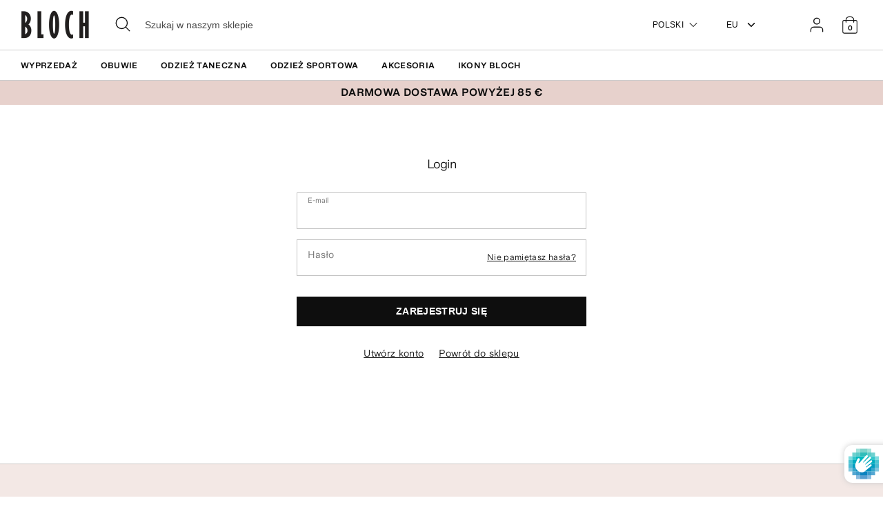

--- FILE ---
content_type: text/html; charset=utf-8
request_url: https://eu.blochworld.com/pl/account/login?return_url=%2Fpl%2Faccount
body_size: 61599
content:
<!doctype html>
<html class="no-js supports-no-cookies" lang="pl">
  <head>
    <!-- Boost 3.0.0 -->
    <meta charset="utf-8" />
<meta name="viewport" content="width=device-width,initial-scale=1.0" />
<meta http-equiv="X-UA-Compatible" content="IE=edge">

<link rel="preconnect" href="https://cdn.shopify.com" crossorigin>
<link rel="preconnect" href="https://fonts.shopify.com" crossorigin>
<link rel="preconnect" href="https://monorail-edge.shopifysvc.com"><link rel="preload" href="//eu.blochworld.com/cdn/shop/t/59/assets/vendor.min.js?v=70049190957510784931767875390" as="script">
<link rel="preload" href="//eu.blochworld.com/cdn/shop/t/59/assets/theme.js?v=147455036194699006461767875390" as="script"><link rel="canonical" href="https://eu.blochworld.com/pl/account/login" /><link rel="shortcut icon" href="//eu.blochworld.com/cdn/shop/files/Favicon_2.png?v=1628671696" type="image/png" />
    <meta name="theme-color" content="#e7d1cc">

    

    
<!-- /snippets/multi-store-hreflang-tags.liquid from apps.shopify.com/multi-store-hreflang-tags (Facades)-->

    


    
    <title>
      Konto
      
      
      
        &ndash; BLOCH Dance EU
      
    </title>

    <meta property="og:site_name" content="BLOCH Dance EU">
<meta property="og:url" content="https://eu.blochworld.com/pl/account/login">
<meta property="og:title" content="Konto">
<meta property="og:type" content="website">
<meta property="og:description" content="Poznaj naszą ofertę odzieży do tańca dla dorosłych i dzieci, obuwia i akcesoriów do wszystkich stylów tańca. Bezpłatna dostawa przy zamówieniach powyżej 100 EUR."><meta property="og:image" content="http://eu.blochworld.com/cdn/shop/files/BlochDance_Logo_1200x628_fa781caf-1e49-4711-86fd-86d3fb1b9fd1_1200x1200.png?v=1647519852">
  <meta property="og:image:secure_url" content="https://eu.blochworld.com/cdn/shop/files/BlochDance_Logo_1200x628_fa781caf-1e49-4711-86fd-86d3fb1b9fd1_1200x1200.png?v=1647519852">
  <meta property="og:image:width" content="1200">
  <meta property="og:image:height" content="628"><meta name="twitter:card" content="summary_large_image">
<meta name="twitter:title" content="Konto">
<meta name="twitter:description" content="Poznaj naszą ofertę odzieży do tańca dla dorosłych i dzieci, obuwia i akcesoriów do wszystkich stylów tańca. Bezpłatna dostawa przy zamówieniach powyżej 100 EUR.">


    <link href="//eu.blochworld.com/cdn/shop/t/59/assets/styles.css?v=179517683833646286111767942672" rel="stylesheet" type="text/css" media="all" />
    <link href="//eu.blochworld.com/cdn/shop/t/59/assets/custom.css?v=102221698013396453451767942671" rel="stylesheet" type="text/css" media="all" />
    <link href="//eu.blochworld.com/cdn/shop/t/59/assets/tablet.css?v=130103179345085044551767875390" rel="stylesheet" type="text/css" media="screen and (min-device-width: 768px) and (max-device-width: 1024px) and (orientation: portrait) and (-webkit-min-device-pixel-ratio: 1)" />
    <link href="//eu.blochworld.com/cdn/shop/t/59/assets/responsive.css?v=151482057895723172971767875390" rel="stylesheet" type="text/css" media="screen and (max-width: 767px)" />
    <link href="//eu.blochworld.com/cdn/shop/t/59/assets/old-styles.css?v=90591847153701758261767875390" rel="stylesheet" type="text/css" media="all" />

    <script>
      document.documentElement.className = document.documentElement.className.replace('no-js', 'js');
      window.theme = window.theme || {};
      window.slate = window.slate || {};
      theme.moneyFormatWithCodeForProductsPreference = 
        "{{amount_with_comma_separator}} €"
      ;
      theme.moneyFormatWithCodeForCartPreference = 
        "{{amount_with_comma_separator}} €"
      ;
      theme.moneyFormat = "{{amount_with_comma_separator}} €";
      theme.strings = {
        addToCart: "Dodaj do koszyka",
        unavailable: "Niedostępne",
        addressError: "Błąd podczas wyszukiwania tego adresu",
        addressNoResults: "Brak wyniku dla tego adresu",
        addressQueryLimit: "Przekroczono limit użycia Google API. Warto rozważyć przejście na \u003ca href=\"https:\/\/developers.google.com\/maps\/premium\/usage-limits\"\u003ePlan Premium\u003c\/a\u003e.",
        authError: "Wystąpił problem z uwierzytelnieniem klucza API Google Maps.",
        addingToCart: "Dodawanie",
        addedToCart: "Dodano",
        addedToCartPopupTitle: "Dodano:",
        addedToCartPopupItems: "Pozycje",
        addedToCartPopupSubtotal: "Podsuma",
        addedToCartPopupGoToCart: "Kasa",
        cartTermsNotChecked: "Przed kontynuowaniem musisz wyrazić zgodę na warunki.",
        searchLoading: "Ładowanie",
        searchMoreResults: "Zobacz wszystkie wyniki",
        searchNoResults: "Brak wyników",
        priceFrom: "Z",
        quantityTooHigh: "Możesz mieć tylko [[ quantity ]] w swoim koszyku",
        onSale: "Na wyprzedaży",
        soldOut: "Wyprzedane",
        in_stock: "Dostępne",
        low_stock: "Ograniczona liczba",
        only_x_left: "[[ quantity ]] dostępne",
        single_unit_available: "1 sztuka dostępna",
        x_units_available: "[[ quantity ]] w magazynie, gotowe do wysyłki",
        unitPriceSeparator: "\/",
        close: "Zamknąć",
        cart_shipping_calculator_hide_calculator: "Ukryj kalkulator kosztów przesyłki",
        cart_shipping_calculator_title: "Uzyskaj szacunkowe koszty wysyłki",
        cart_general_hide_note: "Ukryj instrukcje dotyczące dostawy",
        cart_general_show_note: "Dodaj instrukcje dotyczące dostawy",
        previous: "Poprzedni",
        next: "Następny"
      };
      theme.routes = {
        account_login_url: '/pl/account/login',
        account_register_url: '/pl/account/register',
        account_addresses_url: '/pl/account/addresses',
        search_url: '/pl/search',
        cart_url: '/pl/cart',
        cart_add_url: '/pl/cart/add',
        cart_change_url: '/pl/cart/change',
        product_recommendations_url: '/pl/recommendations/products'
      };
      theme.settings = {
        dynamicQtyOpts: true,
        saleLabelEnabled: true,
        soldLabelEnabled: false
      };
    </script>
    <script>
      // Open External Links in a new tab
      var links = document.links;
      for (let i = 0, linksLength = links.length; i < linksLength; i++) {
        if (links[i].hostname !== window.location.hostname) {
          links[i].target = '_blank';
          links[i].rel = 'noreferrer noopener';
        }
      }
    </script><script src="//eu.blochworld.com/cdn/shopifycloud/storefront/assets/themes_support/shopify_common-5f594365.js" defer="defer"></script><style>[data-swatch="czarny"] { --swatch-background-color:#000000}[data-swatch="beżowy"] { --swatch-background-color:#D2C1B1}[data-swatch="jasnoniebieski"] { --swatch-background-color:#009BBF}[data-swatch="jasny róż"] { --swatch-background-color:#d1346e}[data-swatch="brązowy"] { --swatch-background-color:#604035}[data-swatch="burgundowy"] { --swatch-background-color:#571025}[data-swatch="ciemnoniebieski"] { --swatch-background-color:#153359}[data-swatch="złoto"] { --swatch-background-color:#9c815d}[data-swatch="zielony"] { --swatch-background-color:#3a6933}[data-swatch="szary"] { --swatch-background-color:#6e6f73}[data-swatch="jasnoniebieski"] { --swatch-background-color:#b9d3eb}[data-swatch="jasnoróżowy"] { --swatch-background-color:#fce7e7}[data-swatch="pomarańczowy"] { --swatch-background-color:#F66C04}[data-swatch="czerwony"] { --swatch-background-color:#bf1717}[data-swatch="srebro"] { --swatch-background-color:#b8b6b6}[data-swatch="biały"] { --swatch-background-color:#f5f5f5}[data-swatch="żółty"] { --swatch-background-color:#ffd610}[data-swatch="ciemnofioletowy"] { --swatch-background-color: #451d5e}[data-swatch="jasnofioletowy"] { --swatch-background-color: #dcc2f2}</style><script>window.performance && window.performance.mark && window.performance.mark('shopify.content_for_header.start');</script><meta name="facebook-domain-verification" content="wzm30zizprxkh8n84hyu9eighkwpbz">
<meta id="shopify-digital-wallet" name="shopify-digital-wallet" content="/25149505622/digital_wallets/dialog">
<meta name="shopify-checkout-api-token" content="d158f7189614106b5ffc918df0a26716">
<script async="async" src="/checkouts/internal/preloads.js?locale=pl-PL"></script>
<link rel="preconnect" href="https://shop.app" crossorigin="anonymous">
<script async="async" src="https://shop.app/checkouts/internal/preloads.js?locale=pl-PL&shop_id=25149505622" crossorigin="anonymous"></script>
<script id="apple-pay-shop-capabilities" type="application/json">{"shopId":25149505622,"countryCode":"BE","currencyCode":"EUR","merchantCapabilities":["supports3DS"],"merchantId":"gid:\/\/shopify\/Shop\/25149505622","merchantName":"BLOCH Dance EU","requiredBillingContactFields":["postalAddress","email","phone"],"requiredShippingContactFields":["postalAddress","email","phone"],"shippingType":"shipping","supportedNetworks":["visa","maestro","masterCard"],"total":{"type":"pending","label":"BLOCH Dance EU","amount":"1.00"},"shopifyPaymentsEnabled":true,"supportsSubscriptions":true}</script>
<script id="shopify-features" type="application/json">{"accessToken":"d158f7189614106b5ffc918df0a26716","betas":["rich-media-storefront-analytics"],"domain":"eu.blochworld.com","predictiveSearch":true,"shopId":25149505622,"locale":"pl"}</script>
<script>var Shopify = Shopify || {};
Shopify.shop = "blochstore-eu.myshopify.com";
Shopify.locale = "pl";
Shopify.currency = {"active":"EUR","rate":"1.0"};
Shopify.country = "PL";
Shopify.theme = {"name":"Knitwear Launch - 09.01.26","id":189859889527,"schema_name":"Boost","schema_version":"3.1.0","theme_store_id":null,"role":"main"};
Shopify.theme.handle = "null";
Shopify.theme.style = {"id":null,"handle":null};
Shopify.cdnHost = "eu.blochworld.com/cdn";
Shopify.routes = Shopify.routes || {};
Shopify.routes.root = "/pl/";</script>
<script type="module">!function(o){(o.Shopify=o.Shopify||{}).modules=!0}(window);</script>
<script>!function(o){function n(){var o=[];function n(){o.push(Array.prototype.slice.apply(arguments))}return n.q=o,n}var t=o.Shopify=o.Shopify||{};t.loadFeatures=n(),t.autoloadFeatures=n()}(window);</script>
<script>
  window.ShopifyPay = window.ShopifyPay || {};
  window.ShopifyPay.apiHost = "shop.app\/pay";
  window.ShopifyPay.redirectState = null;
</script>
<script id="shop-js-analytics" type="application/json">{"pageType":"customers/login"}</script>
<script defer="defer" async type="module" src="//eu.blochworld.com/cdn/shopifycloud/shop-js/modules/v2/client.init-customer-accounts_B4Om5aRh.pl.esm.js"></script>
<script defer="defer" async type="module" src="//eu.blochworld.com/cdn/shopifycloud/shop-js/modules/v2/client.shop-login-button_A4IW51qB.pl.esm.js"></script>
<script defer="defer" async type="module" src="//eu.blochworld.com/cdn/shopifycloud/shop-js/modules/v2/chunk.common_9Sk2LF70.esm.js"></script>
<script defer="defer" async type="module" src="//eu.blochworld.com/cdn/shopifycloud/shop-js/modules/v2/chunk.modal_DfKRFxtI.esm.js"></script>
<script defer="defer" async type="module" src="//eu.blochworld.com/cdn/shopifycloud/shop-js/modules/v2/client.init-customer-accounts-sign-up_CXsXvp8Q.pl.esm.js"></script>
<script type="module">
  await import("//eu.blochworld.com/cdn/shopifycloud/shop-js/modules/v2/client.init-customer-accounts_B4Om5aRh.pl.esm.js");
await import("//eu.blochworld.com/cdn/shopifycloud/shop-js/modules/v2/client.shop-login-button_A4IW51qB.pl.esm.js");
await import("//eu.blochworld.com/cdn/shopifycloud/shop-js/modules/v2/chunk.common_9Sk2LF70.esm.js");
await import("//eu.blochworld.com/cdn/shopifycloud/shop-js/modules/v2/chunk.modal_DfKRFxtI.esm.js");
await import("//eu.blochworld.com/cdn/shopifycloud/shop-js/modules/v2/client.init-customer-accounts-sign-up_CXsXvp8Q.pl.esm.js");

  window.Shopify.SignInWithShop?.initCustomerAccounts?.(true, {"fedCMEnabled":true,"windoidEnabled":true});
window.Shopify.SignInWithShop?.initCustomerAccountsSignUp?.({"fedCMEnabled":true,"windoidEnabled":true});

</script>
<script defer="defer" async type="module" src="//eu.blochworld.com/cdn/shopifycloud/shop-js/modules/v2/client.init-shop-cart-sync_BL-jiFUb.pl.esm.js"></script>
<script defer="defer" async type="module" src="//eu.blochworld.com/cdn/shopifycloud/shop-js/modules/v2/chunk.common_9Sk2LF70.esm.js"></script>
<script type="module">
  await import("//eu.blochworld.com/cdn/shopifycloud/shop-js/modules/v2/client.init-shop-cart-sync_BL-jiFUb.pl.esm.js");
await import("//eu.blochworld.com/cdn/shopifycloud/shop-js/modules/v2/chunk.common_9Sk2LF70.esm.js");

  window.Shopify.SignInWithShop?.initShopCartSync?.({"fedCMEnabled":true,"windoidEnabled":true});

</script>
<script>
  window.Shopify = window.Shopify || {};
  if (!window.Shopify.featureAssets) window.Shopify.featureAssets = {};
  window.Shopify.featureAssets['shop-js'] = {"shop-cart-sync":["modules/v2/client.shop-cart-sync_iwtuOVK6.pl.esm.js","modules/v2/chunk.common_9Sk2LF70.esm.js"],"init-fed-cm":["modules/v2/client.init-fed-cm_Bdo8koK6.pl.esm.js","modules/v2/chunk.common_9Sk2LF70.esm.js"],"init-shop-email-lookup-coordinator":["modules/v2/client.init-shop-email-lookup-coordinator_Dam7C0S3.pl.esm.js","modules/v2/chunk.common_9Sk2LF70.esm.js"],"init-shop-cart-sync":["modules/v2/client.init-shop-cart-sync_BL-jiFUb.pl.esm.js","modules/v2/chunk.common_9Sk2LF70.esm.js"],"shop-cash-offers":["modules/v2/client.shop-cash-offers_Bit0xW_z.pl.esm.js","modules/v2/chunk.common_9Sk2LF70.esm.js","modules/v2/chunk.modal_DfKRFxtI.esm.js"],"shop-toast-manager":["modules/v2/client.shop-toast-manager_BnI1zXxF.pl.esm.js","modules/v2/chunk.common_9Sk2LF70.esm.js"],"init-windoid":["modules/v2/client.init-windoid_BBiXEF2h.pl.esm.js","modules/v2/chunk.common_9Sk2LF70.esm.js"],"shop-button":["modules/v2/client.shop-button_DgyKlmgx.pl.esm.js","modules/v2/chunk.common_9Sk2LF70.esm.js"],"avatar":["modules/v2/client.avatar_BTnouDA3.pl.esm.js"],"init-customer-accounts-sign-up":["modules/v2/client.init-customer-accounts-sign-up_CXsXvp8Q.pl.esm.js","modules/v2/client.shop-login-button_A4IW51qB.pl.esm.js","modules/v2/chunk.common_9Sk2LF70.esm.js","modules/v2/chunk.modal_DfKRFxtI.esm.js"],"pay-button":["modules/v2/client.pay-button_CCF4Tfuv.pl.esm.js","modules/v2/chunk.common_9Sk2LF70.esm.js"],"init-shop-for-new-customer-accounts":["modules/v2/client.init-shop-for-new-customer-accounts_DqXSkhXS.pl.esm.js","modules/v2/client.shop-login-button_A4IW51qB.pl.esm.js","modules/v2/chunk.common_9Sk2LF70.esm.js","modules/v2/chunk.modal_DfKRFxtI.esm.js"],"shop-login-button":["modules/v2/client.shop-login-button_A4IW51qB.pl.esm.js","modules/v2/chunk.common_9Sk2LF70.esm.js","modules/v2/chunk.modal_DfKRFxtI.esm.js"],"shop-follow-button":["modules/v2/client.shop-follow-button_B1N-fWuU.pl.esm.js","modules/v2/chunk.common_9Sk2LF70.esm.js","modules/v2/chunk.modal_DfKRFxtI.esm.js"],"init-customer-accounts":["modules/v2/client.init-customer-accounts_B4Om5aRh.pl.esm.js","modules/v2/client.shop-login-button_A4IW51qB.pl.esm.js","modules/v2/chunk.common_9Sk2LF70.esm.js","modules/v2/chunk.modal_DfKRFxtI.esm.js"],"lead-capture":["modules/v2/client.lead-capture_DlpNcBOJ.pl.esm.js","modules/v2/chunk.common_9Sk2LF70.esm.js","modules/v2/chunk.modal_DfKRFxtI.esm.js"],"checkout-modal":["modules/v2/client.checkout-modal_BaO598p8.pl.esm.js","modules/v2/chunk.common_9Sk2LF70.esm.js","modules/v2/chunk.modal_DfKRFxtI.esm.js"],"shop-login":["modules/v2/client.shop-login_B0FISHhy.pl.esm.js","modules/v2/chunk.common_9Sk2LF70.esm.js","modules/v2/chunk.modal_DfKRFxtI.esm.js"],"payment-terms":["modules/v2/client.payment-terms_aNSplLYQ.pl.esm.js","modules/v2/chunk.common_9Sk2LF70.esm.js","modules/v2/chunk.modal_DfKRFxtI.esm.js"]};
</script>
<script>(function() {
  var isLoaded = false;
  function asyncLoad() {
    if (isLoaded) return;
    isLoaded = true;
    var urls = ["https:\/\/shopify.rakutenadvertising.io\/rakuten_advertising.js?shop=blochstore-eu.myshopify.com","https:\/\/tag.rmp.rakuten.com\/124784.ct.js?shop=blochstore-eu.myshopify.com","https:\/\/cmp.uniconsent.com\/v2\/stub.min.js?shop=blochstore-eu.myshopify.com","https:\/\/cmp.uniconsent.com\/v2\/d73de4ee30\/cmp.js?shop=blochstore-eu.myshopify.com","https:\/\/static.returngo.ai\/master.returngo.ai\/returngo.min.js?shop=blochstore-eu.myshopify.com"];
    for (var i = 0; i < urls.length; i++) {
      var s = document.createElement('script');
      s.type = 'text/javascript';
      s.async = true;
      s.src = urls[i];
      var x = document.getElementsByTagName('script')[0];
      x.parentNode.insertBefore(s, x);
    }
  };
  if(window.attachEvent) {
    window.attachEvent('onload', asyncLoad);
  } else {
    window.addEventListener('load', asyncLoad, false);
  }
})();</script>
<script id="__st">var __st={"a":25149505622,"offset":3600,"reqid":"3545e6f3-a482-426f-a00b-3aa511a08d56-1768593459","pageurl":"eu.blochworld.com\/pl\/account\/login?return_url=%2Fpl%2Faccount","u":"e1650817d51e"};</script>
<script>window.ShopifyPaypalV4VisibilityTracking = true;</script>
<script id="captcha-bootstrap">!function(){'use strict';const t='contact',e='account',n='new_comment',o=[[t,t],['blogs',n],['comments',n],[t,'customer']],c=[[e,'customer_login'],[e,'guest_login'],[e,'recover_customer_password'],[e,'create_customer']],r=t=>t.map((([t,e])=>`form[action*='/${t}']:not([data-nocaptcha='true']) input[name='form_type'][value='${e}']`)).join(','),a=t=>()=>t?[...document.querySelectorAll(t)].map((t=>t.form)):[];function s(){const t=[...o],e=r(t);return a(e)}const i='password',u='form_key',d=['recaptcha-v3-token','g-recaptcha-response','h-captcha-response',i],f=()=>{try{return window.sessionStorage}catch{return}},m='__shopify_v',_=t=>t.elements[u];function p(t,e,n=!1){try{const o=window.sessionStorage,c=JSON.parse(o.getItem(e)),{data:r}=function(t){const{data:e,action:n}=t;return t[m]||n?{data:e,action:n}:{data:t,action:n}}(c);for(const[e,n]of Object.entries(r))t.elements[e]&&(t.elements[e].value=n);n&&o.removeItem(e)}catch(o){console.error('form repopulation failed',{error:o})}}const l='form_type',E='cptcha';function T(t){t.dataset[E]=!0}const w=window,h=w.document,L='Shopify',v='ce_forms',y='captcha';let A=!1;((t,e)=>{const n=(g='f06e6c50-85a8-45c8-87d0-21a2b65856fe',I='https://cdn.shopify.com/shopifycloud/storefront-forms-hcaptcha/ce_storefront_forms_captcha_hcaptcha.v1.5.2.iife.js',D={infoText:'Chronione przez hCaptcha',privacyText:'Prywatność',termsText:'Warunki'},(t,e,n)=>{const o=w[L][v],c=o.bindForm;if(c)return c(t,g,e,D).then(n);var r;o.q.push([[t,g,e,D],n]),r=I,A||(h.body.append(Object.assign(h.createElement('script'),{id:'captcha-provider',async:!0,src:r})),A=!0)});var g,I,D;w[L]=w[L]||{},w[L][v]=w[L][v]||{},w[L][v].q=[],w[L][y]=w[L][y]||{},w[L][y].protect=function(t,e){n(t,void 0,e),T(t)},Object.freeze(w[L][y]),function(t,e,n,w,h,L){const[v,y,A,g]=function(t,e,n){const i=e?o:[],u=t?c:[],d=[...i,...u],f=r(d),m=r(i),_=r(d.filter((([t,e])=>n.includes(e))));return[a(f),a(m),a(_),s()]}(w,h,L),I=t=>{const e=t.target;return e instanceof HTMLFormElement?e:e&&e.form},D=t=>v().includes(t);t.addEventListener('submit',(t=>{const e=I(t);if(!e)return;const n=D(e)&&!e.dataset.hcaptchaBound&&!e.dataset.recaptchaBound,o=_(e),c=g().includes(e)&&(!o||!o.value);(n||c)&&t.preventDefault(),c&&!n&&(function(t){try{if(!f())return;!function(t){const e=f();if(!e)return;const n=_(t);if(!n)return;const o=n.value;o&&e.removeItem(o)}(t);const e=Array.from(Array(32),(()=>Math.random().toString(36)[2])).join('');!function(t,e){_(t)||t.append(Object.assign(document.createElement('input'),{type:'hidden',name:u})),t.elements[u].value=e}(t,e),function(t,e){const n=f();if(!n)return;const o=[...t.querySelectorAll(`input[type='${i}']`)].map((({name:t})=>t)),c=[...d,...o],r={};for(const[a,s]of new FormData(t).entries())c.includes(a)||(r[a]=s);n.setItem(e,JSON.stringify({[m]:1,action:t.action,data:r}))}(t,e)}catch(e){console.error('failed to persist form',e)}}(e),e.submit())}));const S=(t,e)=>{t&&!t.dataset[E]&&(n(t,e.some((e=>e===t))),T(t))};for(const o of['focusin','change'])t.addEventListener(o,(t=>{const e=I(t);D(e)&&S(e,y())}));const B=e.get('form_key'),M=e.get(l),P=B&&M;t.addEventListener('DOMContentLoaded',(()=>{const t=y();if(P)for(const e of t)e.elements[l].value===M&&p(e,B);[...new Set([...A(),...v().filter((t=>'true'===t.dataset.shopifyCaptcha))])].forEach((e=>S(e,t)))}))}(h,new URLSearchParams(w.location.search),n,t,e,['guest_login'])})(!0,!0)}();</script>
<script integrity="sha256-4kQ18oKyAcykRKYeNunJcIwy7WH5gtpwJnB7kiuLZ1E=" data-source-attribution="shopify.loadfeatures" defer="defer" src="//eu.blochworld.com/cdn/shopifycloud/storefront/assets/storefront/load_feature-a0a9edcb.js" crossorigin="anonymous"></script>
<script crossorigin="anonymous" defer="defer" src="//eu.blochworld.com/cdn/shopifycloud/storefront/assets/shopify_pay/storefront-65b4c6d7.js?v=20250812"></script>
<script data-source-attribution="shopify.dynamic_checkout.dynamic.init">var Shopify=Shopify||{};Shopify.PaymentButton=Shopify.PaymentButton||{isStorefrontPortableWallets:!0,init:function(){window.Shopify.PaymentButton.init=function(){};var t=document.createElement("script");t.src="https://eu.blochworld.com/cdn/shopifycloud/portable-wallets/latest/portable-wallets.pl.js",t.type="module",document.head.appendChild(t)}};
</script>
<script data-source-attribution="shopify.dynamic_checkout.buyer_consent">
  function portableWalletsHideBuyerConsent(e){var t=document.getElementById("shopify-buyer-consent"),n=document.getElementById("shopify-subscription-policy-button");t&&n&&(t.classList.add("hidden"),t.setAttribute("aria-hidden","true"),n.removeEventListener("click",e))}function portableWalletsShowBuyerConsent(e){var t=document.getElementById("shopify-buyer-consent"),n=document.getElementById("shopify-subscription-policy-button");t&&n&&(t.classList.remove("hidden"),t.removeAttribute("aria-hidden"),n.addEventListener("click",e))}window.Shopify?.PaymentButton&&(window.Shopify.PaymentButton.hideBuyerConsent=portableWalletsHideBuyerConsent,window.Shopify.PaymentButton.showBuyerConsent=portableWalletsShowBuyerConsent);
</script>
<script data-source-attribution="shopify.dynamic_checkout.cart.bootstrap">document.addEventListener("DOMContentLoaded",(function(){function t(){return document.querySelector("shopify-accelerated-checkout-cart, shopify-accelerated-checkout")}if(t())Shopify.PaymentButton.init();else{new MutationObserver((function(e,n){t()&&(Shopify.PaymentButton.init(),n.disconnect())})).observe(document.body,{childList:!0,subtree:!0})}}));
</script>
<link id="shopify-accelerated-checkout-styles" rel="stylesheet" media="screen" href="https://eu.blochworld.com/cdn/shopifycloud/portable-wallets/latest/accelerated-checkout-backwards-compat.css" crossorigin="anonymous">
<style id="shopify-accelerated-checkout-cart">
        #shopify-buyer-consent {
  margin-top: 1em;
  display: inline-block;
  width: 100%;
}

#shopify-buyer-consent.hidden {
  display: none;
}

#shopify-subscription-policy-button {
  background: none;
  border: none;
  padding: 0;
  text-decoration: underline;
  font-size: inherit;
  cursor: pointer;
}

#shopify-subscription-policy-button::before {
  box-shadow: none;
}

      </style>

<script>window.performance && window.performance.mark && window.performance.mark('shopify.content_for_header.end');</script>

        <!-- GSSTART Coming Soon code start. Do not change -->
        <script type="text/javascript">
          gsProductByVariant = {};
          
          gsProductCSID = ""; gsDefaultV = "";
        </script>
        <script type="text/javascript" src="https://gravity-software.com/js/shopify/pac_shop18139.js?v=f14654579cc4de73b8a4faeffe703717"></script>
        <script>
  !function(t,n){function o(n){var o=t.getElementsByTagName("script")[0],i=t.createElement("script");i.src=n,i.crossOrigin="",o.parentNode.insertBefore(i,o)}if(!n.isLoyaltyLion){window.loyaltylion=n,void 0===window.lion&&(window.lion=n),n.version=2,n.isLoyaltyLion=!0;var i=new Date,e=i.getFullYear().toString()+i.getMonth().toString()+i.getDate().toString();o("https://sdk.loyaltylion.net/static/2/loader.js?t="+e);var r=!1;n.init=function(t){if(r)throw new Error("Cannot call lion.init more than once");r=!0;var a=n._token=t.token;if(!a)throw new Error("Token must be supplied to lion.init");for(var l=[],s="_push configure bootstrap shutdown on removeListener authenticateCustomer".split(" "),c=0;c<s.length;c+=1)!function(t,n){t[n]=function(){l.push([n,Array.prototype.slice.call(arguments,0)])}}(n,s[c]);o("https://sdk.loyaltylion.net/sdk/start/"+a+".js?t="+e+i.getHours().toString()),n._initData=t,n._buffer=l}}}(document,window.loyaltylion||[]);

  
    
      loyaltylion.init({ token: "f88b55a8c6e63fd8e8b70b3132ba70be" });
    
  
</script>

    <!-- "snippets/bookthatapp-widgets.liquid" was not rendered, the associated app was uninstalled -->
        <meta name="google-site-verification" content="2TOx9vhpxHsvd8Omnq6LlbC54mAriL9s2OqWAEeeMZk">
        <meta name="facebook-domain-verification" content="rmo4t7irp3olf9axbsq8ql282debh2">

        <!-- DEPARTMENT -->
        

        <!-- Added with Analyzify V2.0 - May 26, 2022 10:24 am -->

<!-- Google Tag Manager -->
<script>(function(w,d,s,l,i){w[l]=w[l]||[];w[l].push({'gtm.start':
new Date().getTime(),event:'gtm.js'});var f=d.getElementsByTagName(s)[0],
j=d.createElement(s),dl=l!='dataLayer'?'&l='+l:'';j.async=true;j.src=
'https://www.googletagmanager.com/gtm.js?id='+i+dl;f.parentNode.insertBefore(j,f);
})(window,document,'script','dataLayer','GTM-TFKC4PW');</script>
<!-- End Google Tag Manager -->

<script type="text/javascript">
  var jQuery351;
  window.dataLayer = window.dataLayer || [];

  function analyzifyInitialize(){
    window.analyzifyloadScript = function(url, callback) {
      var script = document.createElement('script');
      script.type = 'text/javascript';
      // If the browser is Internet Explorer
      if (script.readyState){
        script.onreadystatechange = function() {
          if (script.readyState == 'loaded' || script.readyState == 'complete') {
            script.onreadystatechange = null;
            callback();
          }
        };
        // For any other browser
      } else {
        script.onload = function() {
          callback();
        };
      }
      script.src = url;
      document.getElementsByTagName('head')[0].appendChild(script);
    }

    window.analyzifyAppStart = function(){
      
      window.dataLayer.push({
        event: "sh_info",
        
            page_type: "other",
        
        page_currency: "EUR",
        
          user_type: "visitor"
        
      });

      window.analyzifyGetClickedProductPosition = function(elementHref, sku){
        if(sku != ''){
          var collection = null;
          
          return 0;
        }else{
          var elementIndex = -1
          collectionProductsElements = document.querySelectorAll('a[href*="/products/"]');
          collectionProductsElements.forEach(function(element,index){
            if (element.href.includes(elementHref)) {elementIndex = index + 1};
          });
          return elementIndex
        }
      }

      window.analyzifyCollectionPageHandle = function(){
        var collection = null;
        var collectionAllProducts = null;
        var collectionTitle = "";
        var collectionId = "";
        var collectionProductsBrand = [];
        var collectionProductsType = [];
        var collectionProductsSku = [];
        var collectionProductsName = [];
        var collectionProductsId = [];
        var collectionProductsPrice = [];
        var collectionProductsPosition = []; // we need to talk about, this data can be taken from DOM only (filter ON/OFF)
        var collectionGproductId = [];
        var collectionVariantId = [];
        
        
        window.dataLayer.push({
          event: 'ee_productImpression',
          category_name: collectionTitle,
          category_id: collectionId,
          category_product_brand: collectionProductsBrand,
          category_product_type: collectionProductsType,
          category_product_sku: collectionProductsSku,
          category_product_name: collectionProductsName,
          category_product_id: collectionProductsId,
          category_product_price: collectionProductsPrice,
          currency: "EUR",
          category_product_position: collectionProductsPosition,
          g_product_id: collectionGproductId,
          variant_id: collectionVariantId
        });

        jQuery351(document).on('click', 'a[href*="/products/"]', function(event) {
          var href= jQuery351(this).attr('href');
          if(collectionAllProducts.length < 1 ) return;
          var handle = href.split('/products/')[1];
          var clickedProduct = collectionAllProducts.filter(function(product) {
              return product.handle === handle;
          });
          if (clickedProduct.length == 0 ) return;
          window.dataLayer.push({
            event: 'ee_productClick',
            category_name: collectionTitle,
            category_id: collectionId,
            product_name: clickedProduct[0].title,
            product_type: clickedProduct[0].type,
            sku: clickedProduct[0].variants[0].sku,
            product_id : clickedProduct[0].id.toString(),
            product_price: (clickedProduct[0].price / 100).toFixed(2).toString(),
            currency: "EUR",
            product_brand: clickedProduct[0].vendor,
            product_position: analyzifyGetClickedProductPosition(href, clickedProduct[0].variants[0].sku),
            variant_id: clickedProduct[0].variants[0].id
          });
        });
      };

      window.analyzifySearchPageHandle = function(){
        var searchTerm = "";
        var searchResults = parseInt("");
        var searchResultsJson = null;
        var searchProductsBrand = [];
        var searchProductsType = [];
        var searchProductsSku = [];
        var searchProductsNames = [];
        var searchProductsIds = [];
        var searchProductsPrices = [];
        var searchProductsPosition = [];
        var searchGproductId = [];
        var searchVariantId = [];
        
        

        window.dataLayer.push({
          event: 'searchListInfo',
          page_type: 'search',
          search_term: searchTerm,
          search_results: searchResults,
          category_product_brand: searchProductsBrand,
          category_product_type: searchProductsType,
          category_product_sku: searchProductsSku,
          category_product_name: searchProductsNames,
          category_product_id: searchProductsIds,
          category_product_price: searchProductsPrices,
          currency: "EUR",
          category_product_position: searchProductsPosition,
          g_product_id: searchGproductId,
          variant_id: searchVariantId
        });

        
        jQuery351(document).on('click', 'a[href*="/products/"]', function(event) {
          if(searchResultsJson.length < 1 ) return;
          var href= jQuery351(this).attr('href');
          var handle = href.split('/products/')[1];
          var clickedProduct = searchResultsJson.filter(function(product) {
            return handle.includes(product.handle);
          });
          if (clickedProduct.length == 0 ) return;
          
          window.dataLayer.push({
            event: 'ee_productClick',
            product_name: clickedProduct[0].title,
            product_type: clickedProduct[0].type,
            sku: clickedProduct[0].variants[0].sku,
            product_id : clickedProduct[0].id,
            product_price: (clickedProduct[0].price / 100).toFixed(2).toString(),
            currency: "EUR",
            product_brand: clickedProduct[0].vendor,
            product_position: analyzifyGetClickedProductPosition(href, ""),
            variant_id: clickedProduct[0].variants[0].id
          });

        });
      };

      window.analyzifyProductPageHandle = function(){
        var productName = "";
        var productId = "";
        var productPrice = "0.0";
        var productBrand = "";
        var productType = "";
        var productSku = "";
        var productCollection = "";
        
        window.dataLayer.push({
          event: 'ee_productDetail',
          name: productName,
          id: productId,
          price: productPrice,
          currency: "EUR",
          brand: productBrand,
          product_type: productType,
          sku: productSku,
          category: productCollection,
          g_product_id: "shopify_BE_"+productId+"_"+"",
          variant_id: ""
        });
        var first_atc = null;
        var selectors = ["input[name='add']", "button[name='add']", "#add-to-cart", "#AddToCartText", "#AddToCart", ".gtmatc", ".product-form__cart-submit", "#AddToCart-product-template", ".product-form__add-to-cart"];
        var found_selectors = 0;
        selectors.forEach(function(selector) {
          found_selectors += jQuery351(selector).length;
          if (first_atc == null && found_selectors) {
            first_atc = selector
          }
        });
        if (jQuery351(first_atc).length > 0 ) {
          jQuery351(document).on('click', first_atc, function(event) {
            var productForm = jQuery351(this).parents('form[action="/cart/add"]');
            var variantInput = productForm.find('*[name="id"]')
            var quantityInput = productForm.find('input[name="quantity"]')
            var itemQuantity = quantityInput.length > 0 ? quantityInput.val() : 1
            window.dataLayer.push({
              event: 'ee_addToCart',
              name: productName,
              id: productId,
              price: productPrice,
              currency: "EUR",
              brand: productBrand,
              product_type: productType,
              category: productCollection,
              quantity: itemQuantity,
              variant: variantInput.val(),
              g_product_id: "shopify_BE_"+productId+"_"+variantInput.val()
            });
          });
        }
      };

      window.checkoutEvent = function(){
        jQuery351.getJSON('/cart.js', function(cart) {
          if(cart.items.length > 0){
            var cartId = cart.token;
            var cartTotalValue = cart.total_price;
            var cartTotalQuantity = cart.item_count;
            var cartCurrency = cart.currency;
            var cartItemsName = [];
            var cartItemsBrand = [];
            var cartItemsType = [];
            var cartItemsSku = [];
            var cartItemsId = [];
            var cartItemsVariantId = [];
            var cartItemsVariantTitle = [];
            var cartItemsPrice = [];
            var cartItemsQuantity = [];
            var cartItemsQuantity = [];
            var cartGProductIds = [];

            jQuery351.each(cart.items, function(key,val) {
              cartItemsName.push(val.title);
              cartItemsBrand.push(val.vendor);
              cartItemsType.push(val.product_type);
              cartItemsSku.push(val.sku);
              cartItemsId.push(val.product_id);
              cartItemsVariantId.push(val.variant_id);
              cartItemsVariantTitle.push(val.title);
              cartItemsPrice.push(parseFloat(parseInt(val.original_price)/100));
              cartItemsQuantity.push(val.quantity);
              cartGProductIds.push("shopify_BE_"+val.product_id+"_"+val.variant_id);
            });

            window.dataLayer.push({
              event: 'ee_checkout',
              page_type: 'cart',
              name: cartItemsName,
              brand: cartItemsBrand,
              product_type: cartItemsType,
              sku: cartItemsSku,
              id: cartItemsId,
              variant_id: cartItemsVariantId,
              variant: cartItemsVariantTitle,
              price: cartItemsPrice,
              quantity: cartItemsQuantity,
              cart_id: cart.token,
              currency: cartCurrency,
              totalValue: parseFloat(cart.total_price)/100,
              totalQuantity: cart.item_count,
              g_product_id: cartGProductIds
            });
           }
        });
      };

      window.analyzifyCartPageHandle = function(){
        var cartTotalValue = "0.0";
        var cartTotalQuantity = "0";
        var cartCurrency = "EUR";
        var cartItemsName = [];
        var cartItemsCategory = [];
        var cartItemsBrand = [];
        var cartItemsType = [];
        var cartItemsSku = [];
        var cartItemsId = [];
        var cartItemsVariantId = [];
        var cartItemsVariantTitle = [];
        var cartItemsPrice = [];
        var cartItemsQuantity = [];
        var cartItemsCategoryIds = [];

        
        


        window.dataLayer.push({
          event: 'ee_checkout',
          page_type: 'cart',
          name: cartItemsName,
          category: cartItemsCategory,
          brand: cartItemsBrand,
          product_type: cartItemsType,
          sku: cartItemsSku,
          id: cartItemsId,
          variant_id: cartItemsVariantId,
          variant: cartItemsVariantTitle,
          price: cartItemsPrice,
          currency: "EUR",
          quantity: cartItemsQuantity,
          category_id: cartItemsCategoryIds,
          currency: cartCurrency,
          totalValue: cartTotalValue,
          totalQuantity: cartTotalQuantity * 1
        });
      };

      
      
      
        // jQuery351(document).on('click', cart_icon, function(event) {
        // checkoutEvent();
        // });
        // jQuery351(document).on('click', first_atc, function(event) {
        //   var productForm = jQuery351(this).parents('form');
        //   var variantInput = productForm.find('*[name="id"]')
        //   var quantityInput = productForm.find('input[name="quantity"]')
        //   var itemQuantity = quantityInput.length > 0 ? quantityInput.val() : 1
        //   window.dataLayer.push({
        //     event: 'ee_addToCart',
        //     name: productForm.find('.ptitle').val(),
        //     id: productForm.find('.pid').val(),
        //     price: productForm.find('.pprice').val(),
        //     brand: productForm.find('.pbrand').val(),
        //     product_type: productForm.find('.ptype').val(),
        //     category: productForm.find('.pcollection').val(),
        //     quantity: itemQuantity,
        //     variant: variantInput.val(),
        //     g_product_id: "shopify_BE_"+productForm.find('.pid').val()+"_"+variantInput.val()
        //   });
        // });
      
      var cartItemsJson = {"note":null,"attributes":{},"original_total_price":0,"total_price":0,"total_discount":0,"total_weight":0.0,"item_count":0,"items":[],"requires_shipping":false,"currency":"EUR","items_subtotal_price":0,"cart_level_discount_applications":[],"checkout_charge_amount":0};
      jQuery351(document).on('click', ".cart__remove", function(event) {
        var removedvid = jQuery351(this).attr("data-vid");
        var removedItemData = cartItemsJson.items.filter(function(item){
          return item.variant_id.toString() === removedvid
        })
        var removedItem = removedItemData[0];
        window.dataLayer.push({
          event:'ee_removeFromCart',
          name: removedItem.product_title,
          id : removedItem.product_id.toString(),
          variant : removedItem.id.toString(),
          price: (removedItem.price / 100).toFixed(2).toString(),
          currency: "EUR",
          brand: removedItem.vendor,
          quantity: removedItem.quantity
        });
      });
    }
  }

  analyzifyInitialize();
  analyzifyloadScript('//ajax.googleapis.com/ajax/libs/jquery/3.5.1/jquery.min.js', function() {
    jQuery351 = jQuery.noConflict(true);
    analyzifyAppStart();
  });
</script>
      

<!-- BEGIN app block: shopify://apps/sortd-merchandiser/blocks/app-embed/5176d6ef-993f-4869-ba24-87a0a6bedcf9 -->


<script>
window.cmPercents = {
  'product_card_view': 100,
  'product_view': 100,
  'collection_view': 100,
  'product_add': 100,
  'enabled': true,
  'product_card_selector': '[role="main"] a[href*="/products"], #main a[href*="/products"], main a[href*="/products"], #shopify-section-collection-template a[href*="/products"], .collection-matrix.product-list a[href*="/products"]',
  'cart_url': '/pl/cart',
  'store': 'blochstore-eu.myshopify.com',
  'submit': '[type="submit"]',
  'root_locale': '/',
  'root': '/pl',
  'collection_url': '',
  'collection_handle': '',
  'collection_id': null,
  'permissions': 123,
};

window.cmTesting = {
  'tests': '[]',
  'collection_route': '/pl/collections',
  'variantA': '',
  'variantB': '',
  'collection_handle': '',
  'canonical_enabled': false
};

if(!(window.cmPercents.permissions != 123 && sessionStorage.getItem('themePermissions') != 'true')) {
  sessionStorage.setItem('cmTests', window.cmTesting.tests);
}
</script>



<script>
var cmInserted=function(){"use strict";var m=100,t=!1,u="animationName",d="",n="Webkit Moz O ms Khtml".split(" "),e="",i=document.createElement("div"),s={strictlyNew:!0,timeout:20,addImportant:!1};if(i.style.animationName&&(t=!0),!1===t)for(var o=0;o<n.length;o++)if(void 0!==i.style[n[o]+"AnimationName"]){e=n[o],u=e+"AnimationName",d="-"+e.toLowerCase()+"-",t=!0;break}function c(t){return s.strictlyNew&&!0===t.QinsQ}function r(t,n){function e(t){t.animationName!==o&&t[u]!==o||c(t.target)||n(t.target)}var i,o="insQ_"+m++,r=s.addImportant?" !important":"";(i=document.createElement("style")).innerHTML="@"+d+"keyframes "+o+" {  from {  outline: 1px solid transparent  } to {  outline: 0px solid transparent }  }\n"+t+" { animation-duration: 0.001s"+r+"; animation-name: "+o+r+"; "+d+"animation-duration: 0.001s"+r+"; "+d+"animation-name: "+o+r+";  } ",document.head.appendChild(i);var a=setTimeout(function(){document.addEventListener("animationstart",e,!1),document.addEventListener("MSAnimationStart",e,!1),document.addEventListener("webkitAnimationStart",e,!1)},s.timeout);return{destroy:function(){clearTimeout(a),i&&(document.head.removeChild(i),i=null),document.removeEventListener("animationstart",e),document.removeEventListener("MSAnimationStart",e),document.removeEventListener("webkitAnimationStart",e)}}}function a(t){t.QinsQ=!0}function f(t){if(t)for(a(t),t=t.firstChild;t;t=t.nextSibling)void 0!==t&&1===t.nodeType&&f(t)}function l(t,n){var e,i=[],o=function(){clearTimeout(e),e=setTimeout(function(){i.forEach(f),n(i),i=[]},10)};return r(t,function(t){if(!c(t)){a(t);var n=function t(n){return c(n.parentNode)||"BODY"===n.nodeName?n:t(n.parentNode)}(t);i.indexOf(n)<0&&i.push(n),o()}})}function v(n){return!(!t||!n.match(/[^{}]/))&&(s.strictlyNew&&f(document.body),{every:function(t){return r(n,t)},summary:function(t){return l(n,t)}})}return v.config=function(t){for(var n in t)t.hasOwnProperty(n)&&(s[n]=t[n])},v}();"undefined"!=typeof module&&void 0!==module.exports&&(module.exports=cmInserted);
function cmX(){for(var e=(navigator.userAgent||"").toLowerCase(),t=[/bot/,/crawl/,/spider/,/slurp/,/curl/,/wget/,/python-requests/,/axios/,/feedfetcher/,/ia_archiver/,/facebookexternalhit/,/facebot/,/google web preview/,/googlebot/,/bingpreview/,/bingbot/,/duckduckbot/,/baiduspider/,/yandex/,/sogou/,/exabot/,/dotbot/,/msnbot/,/yahoo/,/adsbot/,/mediapartners google/,/developers google/,/embedly/,/quora link preview/,/rogerbot/,/applebot/,/tweetmemebot/,/ahrefsbot/,/semrush/,/mj12bot/,/uptimerobot/,/screamingfrog/,/pinterest/,/whatsapp/,/telegrambot/,/vkshare/,/slackbot/,/discordbot/,/flipboard/,/preview/,/phantomjs/,/headless/,/prerender/,/metauri/,/node-superagent/,/python-urllib/,/java\/[0-9\.]+/,/lighthouse/,/chrome-lighthouse/,/pagespeed/,/yadirectfetcher/,/mailru\//,/daum[ /]/,/gomezagent/,/pingdom/,/rigor/,/postman/,/firephp/,/wappalyzer/,/whatcms\//,/zgrab/,/webglance/,/webkit2png/,/analyzer/,/virtuoso/,/pageburst/,/gozilla\//,/cloudflare/,/cf-network/,/cf-edge/,/cf-connecting-ip/],r=0;r<t.length;r++)if(t[r].test(e))return!0;if(navigator.webdriver||!navigator.languages||0===navigator.languages.length||e.indexOf("headlesschrome")>=0||window._phantom||window.__nightmare||window.callPhantom)return!0;try{if("undefined"!=typeof screen&&window.innerHeight&&screen.height-window.innerHeight<0)return!0}catch(s){}return!1}class CMUtils{constructor(){}saveId(){window?.cmPercents?.collection_id&&sessionStorage.setItem("collectionReferrerId",JSON.stringify({[window.location.href.split("?")[0]]:window.cmPercents.collection_id}))}anyNotFoundIds(e,t){if(void 0!==t){for(let r=0;r<e.length;r++)if(!t[decodeURIComponent(e[r].split("/products/")[1])])return!0}return!1}fetchRedirectedURL(e){return new Promise((t,r)=>{let s=new XMLHttpRequest;s.open("GET",e,!0),s.onload=()=>{200===s.status?t(s.responseURL):r(Error("Failed to fetch redirected URL"))},s.onerror=()=>r(Error("Network error")),s.send()})}filteredProductCards(e,t,r){let s;try{s=JSON.parse(sessionStorage.getItem("viewedProductCards")||'{"cards":[]}')||{cards:[]}}catch(n){s={cards:[]}}let o=[...s.cards];e=[...new Set(e||[])];let i=e.filter(e=>{try{if(e&&e.includes("/products/")&&!s.cards.includes(e.split("/products/")[1].split("?")[0]))return o.push(e.split("/products/")[1].split("?")[0]),!0}catch(t){return!1}});if(sessionStorage.setItem("viewedProductCards",JSON.stringify({cards:o})),void 0!==t){let c=[],l=[];for(let a=0;a<i.length;a++){let d=void 0!==t?t[decodeURIComponent(i[a].split("/products/")[1])]:null;"undefined"!=typeof cmIds&&(d=d??(cmIds.find(e=>e[0]==i[a].split("/products/")[1])??[null,null])[1]),d?l.push(d):c.push(i[a])}return[c,l]}return[i,[]]}trackLinksInView(e,t){let r=new IntersectionObserver(e=>{e.forEach(e=>{e.intersectionRatio>0&&e?.target?.href&&t(e.target.href.replace(/^.*\/\/[^\/]+/,"").split("?")[0],r)})});r.observe(e)}productIdFromCollection(e=1){return new Promise(async(t,r)=>{let s=new XMLHttpRequest;if(!window.location.href){console.error("No location.href available");return}let n=window.location.href.split("?")[0];if(n&&window.cmPercents.root_locale!==window.cmPercents.root){let o;if(sessionStorage.getItem(`collection:${window.cmPercents.collection_url}`))n=sessionStorage.getItem(`collection:${window.cmPercents.collection_url}`);else{try{o=await this.fetchRedirectedURL("https://"+(window.location.host+window.cmPercents.root_locale+"/collections/"+window.cmPercents.collection_handle).replace("//","/"))}catch(i){console.error("Error fetching redirected URL:",i)}o&&(sessionStorage.setItem(`collection:${window.cmPercents.collection_url}`,o),n=o)}}n&&(s.open("GET",`${n}/products.json?limit=250${1!=e?`&page=${e}`:""}`,!0),s.responseType="json",s.onload=async function(){200===s.status&&s?.response?.products?t(s?.response?.products):t(null)},s.onerror=function(){t(null)},s.send())})}get collectionHandle(){let e=document.referrer.split("/");for(var t=0;t<e.length;t++)if("collections"==e[t]&&e.length>t+1)return e[t+1];return null}squashCart(e){let t={};return e.map(e=>t[e.product_id]=e.product_id in t?t[e.product_id]+e.quantity:e.quantity),t}findLineItemDifferences(e,t){let r={};for(let s in e)if(t.hasOwnProperty(s)){let n=e[s]-t[s];n>0&&(r[s]=n)}else r[s]=e[s];return r}get currentCart(){return new Promise((e,t)=>{let r=new XMLHttpRequest;r.open("GET",window.cmPercents.cart_url+".json",!0),r.responseType="json",r.onload=async function(){200===r.status?e(r?.response?.items):e(null)},r.onerror=function(){e(null)},r.send()})}}class CMCheckForTests{constructor(){this.tests=window?.cmPercents?.tests?JSON.parse(window.cmPercents.tests):[];try{this.#a()}catch(e){console.error("Error checking for tests:",e);try{document.body.classList.remove("cm-ab-hide")}catch(t){console.error("Error removing class cm-ab-hide:",t)}}}#b(){return Date.now().toString(36)+Math.random().toString(36).substr(2,25)+"-"+Math.floor(100*Math.random()+1)}#a(){let e=!1;if(window?.cmTesting?.tests&&window?.cmTesting?.collection_handle)try{let t=JSON.parse(window.cmTesting.tests);if(Array.isArray(t)&&t.length>0)for(let r=0;r<t.length;r++){let s=t[r],n=sessionStorage.getItem("sessionIdCm")||this.#b(),o=parseInt(n.split("-")[1])>50;if(sessionStorage.setItem("sessionIdCm",n),o&&s?.aHandle==window.cmTesting.collection_handle&&window.cmTesting?.variantB==s?.bHandle){if(!window.cmTesting?.variantB)return;if(window.cmTesting.canonical_enabled||!cmX()){let i=new URLSearchParams(window.location.search);if(i.has("cmread")){document.documentElement.classList.remove("cm-ab-hide");return}i.set("cmread","true"),e=!0,location.replace(window.cmTesting.collection_route+"/"+s?.bHandle+"?"+i.toString());return}}else if(s?.bHandle==window.cmCollectionHandle&&!o&&s?.aHandle==window.cmTesting.variantA){let c=new URLSearchParams(window.location.search);if(c.has("cmread"))return;c.set("cmread","true"),e=!0,location.replace(window.cmPercents.collection_route+"/"+s?.aHandle+"?"+c.toString());return}}}catch(l){console.error("Error parsing tests:",l)}finally{e||document.documentElement.classList.remove("cm-ab-hide")}}}const cmCheckForTests=new CMCheckForTests;class CMEventTracker{#c;#d;#e;#f;#g;#h;#i;#j;#k;#l;#m;#n;constructor(e,t){if(100==window.cmPercents.permissions&&"true"!=sessionStorage.getItem("themePermissions")||(this.#c=e,this.#m="https://us-central1-collection-merchandiser.cloudfunctions.net/event-tracking-trigger",this.#d=sessionStorage.getItem("sessionIdCm"),this.#f=new Date().toISOString(),this.#h=Shopify.shop||window?.cmPercents?.store,this.#i=[],this.#e={},this.collectionProducts,this.#k,this.#l=window?.cmPercents?.submit?document.querySelectorAll(window.cmPercents.submit):null,this.#d||(this.#d=this.#b(),sessionStorage.setItem("sessionIdCm",this.#d)),!this.#d))return;this.#g=new CMUtils,this.#g.saveId(),this.#n=1;try{this.#o()}catch(r){console.log(r)}}set setProductCardUrlsToSend(e){0==this.#i.length&&setTimeout(()=>{this.#p()},1750),this.#i.push(e)}async #p(){let a=!0;for(;this.#g.anyNotFoundIds(this.#i,this.#j)&&a;){let d=await this.#g.productIdFromCollection(this.#n);this.#n=this.#n+1;let u=Array.isArray(d)?d.reduce((e,t,r,s)=>(e[t.handle]=t.id,e),{}):{};0==Object.keys(u).length&&(a=!1),this.#j={...this.#j,...u}}let h=this.#g.filteredProductCards(this.#i,this.#j,this);h.length>0&&h[1].length>0&&this.#q("product_card_view",null,{ids:h[1],collection_id:window?.cmPercents?.collection_id||0,multiplier:parseFloat(100/window.cmPercents.product_card_view)}),this.#i=[]}async #o(){if(window?.cmPercents?.collection_id){let p=await this.#g.productIdFromCollection();this.#n=2,this.#j=Array.isArray(p)?p.reduce((e,t,r,s)=>(e[t.handle]=t.id,e),{}):{};let m=document.querySelectorAll(window.cmPercents.product_card_selector),g=e=>{this.#g.trackLinksInView(e,async(e,t)=>{t.disconnect(),this.setProductCardUrlsToSend=e})};m.forEach(e=>{g(e)}),cmInserted(window.cmPercents.product_card_selector).every(e=>{g(e)}),window.addEventListener("beforeunload",()=>{this.#p()})}}#b(){return Date.now().toString(36)+Math.random().toString(36).substr(2,25)+"-"+Math.floor(100*Math.random()+1)}#q(f,$,w){let b={event_type:f,timestamp:this.#f,session_id:this.#d,page_data:this.#e,store:this.#h};b.page_data={...b.page_data,...w},$&&(b.linkData=$);let y=new XMLHttpRequest;y.open("POST","purchase_to_product"!=f&&"product_purchase"!=f?this.#c:this.#m),y.setRequestHeader("Content-Type","application/json"),y.send(JSON.stringify(b))}#r(P){return new Promise(e=>{setTimeout(e,P)})}}"complete"===document.readyState?new CMEventTracker("https://cm-event-trigger-6deun5o54a-uw.a.run.app/event-tracking-trigger"):window.addEventListener("load",()=>{new CMEventTracker("https://cm-event-trigger-6deun5o54a-uw.a.run.app/event-tracking-trigger")});
</script>
<!-- END app block --><!-- BEGIN app block: shopify://apps/t-lab-ai-language-translate/blocks/custom_translations/b5b83690-efd4-434d-8c6a-a5cef4019faf --><!-- BEGIN app snippet: custom_translation_scripts --><script>
(()=>{var o=/\([0-9]+?\)$/,M=/\r?\n|\r|\t|\xa0|\u200B|\u200E|&nbsp;| /g,v=/<\/?[a-z][\s\S]*>/i,t=/^(https?:\/\/|\/\/)[^\s/$.?#].[^\s]*$/i,k=/\{\{\s*([a-zA-Z_]\w*)\s*\}\}/g,p=/\{\{\s*([a-zA-Z_]\w*)\s*\}\}/,r=/^(https:)?\/\/cdn\.shopify\.com\/(.+)\.(png|jpe?g|gif|webp|svgz?|bmp|tiff?|ico|avif)/i,e=/^(https:)?\/\/cdn\.shopify\.com/i,a=/\b(?:https?|ftp)?:?\/\/?[^\s\/]+\/[^\s]+\.(?:png|jpe?g|gif|webp|svgz?|bmp|tiff?|ico|avif)\b/i,I=/url\(['"]?(.*?)['"]?\)/,m="__label:",i=document.createElement("textarea"),u={t:["src","data-src","data-source","data-href","data-zoom","data-master","data-bg","base-src"],i:["srcset","data-srcset"],o:["href","data-href"],u:["href","data-href","data-src","data-zoom"]},g=new Set(["img","picture","button","p","a","input"]),h=16.67,s=function(n){return n.nodeType===Node.ELEMENT_NODE},c=function(n){return n.nodeType===Node.TEXT_NODE};function w(n){return r.test(n.trim())||a.test(n.trim())}function b(n){return(n=>(n=n.trim(),t.test(n)))(n)||e.test(n.trim())}var l=function(n){return!n||0===n.trim().length};function j(n){return i.innerHTML=n,i.value}function T(n){return A(j(n))}function A(n){return n.trim().replace(o,"").replace(M,"").trim()}var _=1e3;function D(n){n=n.trim().replace(M,"").replace(/&amp;/g,"&").replace(/&gt;/g,">").replace(/&lt;/g,"<").trim();return n.length>_?N(n):n}function E(n){return n.trim().toLowerCase().replace(/^https:/i,"")}function N(n){for(var t=5381,r=0;r<n.length;r++)t=(t<<5)+t^n.charCodeAt(r);return(t>>>0).toString(36)}function f(n){for(var t=document.createElement("template"),r=(t.innerHTML=n,["SCRIPT","IFRAME","OBJECT","EMBED","LINK","META"]),e=/^(on\w+|srcdoc|style)$/i,a=document.createTreeWalker(t.content,NodeFilter.SHOW_ELEMENT),i=a.nextNode();i;i=a.nextNode()){var o=i;if(r.includes(o.nodeName))o.remove();else for(var u=o.attributes.length-1;0<=u;--u)e.test(o.attributes[u].name)&&o.removeAttribute(o.attributes[u].name)}return t.innerHTML}function d(n,t,r){void 0===r&&(r=20);for(var e=n,a=0;e&&e.parentElement&&a<r;){for(var i=e.parentElement,o=0,u=t;o<u.length;o++)for(var s=u[o],c=0,l=s.l;c<l.length;c++){var f=l[c];switch(f.type){case"class":for(var d=0,v=i.classList;d<v.length;d++){var p=v[d];if(f.value.test(p))return s.label}break;case"id":if(i.id&&f.value.test(i.id))return s.label;break;case"attribute":if(i.hasAttribute(f.name)){if(!f.value)return s.label;var m=i.getAttribute(f.name);if(m&&f.value.test(m))return s.label}}}e=i,a++}return"unknown"}function y(n,t){var r,e,a;"function"==typeof window.fetch&&"AbortController"in window?(r=new AbortController,e=setTimeout(function(){return r.abort()},3e3),fetch(n,{credentials:"same-origin",signal:r.signal}).then(function(n){return clearTimeout(e),n.ok?n.json():Promise.reject(n)}).then(t).catch(console.error)):((a=new XMLHttpRequest).onreadystatechange=function(){4===a.readyState&&200===a.status&&t(JSON.parse(a.responseText))},a.open("GET",n,!0),a.timeout=3e3,a.send())}function O(){var l=/([^\s]+)\.(png|jpe?g|gif|webp|svgz?|bmp|tiff?|ico|avif)$/i,f=/_(\{width\}x*|\{width\}x\{height\}|\d{3,4}x\d{3,4}|\d{3,4}x|x\d{3,4}|pinco|icon|thumb|small|compact|medium|large|grande|original|master)(_crop_\w+)*(@[2-3]x)*(.progressive)*$/i,d=/^(https?|ftp|file):\/\//i;function r(n){var t,r="".concat(n.path).concat(n.v).concat(null!=(r=n.size)?r:"",".").concat(n.p);return n.m&&(r="".concat(n.path).concat(n.m,"/").concat(n.v).concat(null!=(t=n.size)?t:"",".").concat(n.p)),n.host&&(r="".concat(null!=(t=n.protocol)?t:"","//").concat(n.host).concat(r)),n.g&&(r+=n.g),r}return{h:function(n){var t=!0,r=(d.test(n)||n.startsWith("//")||(t=!1,n="https://example.com"+n),t);n.startsWith("//")&&(r=!1,n="https:"+n);try{new URL(n)}catch(n){return null}var e,a,i,o,u,s,n=new URL(n),c=n.pathname.split("/").filter(function(n){return n});return c.length<1||(a=c.pop(),e=null!=(e=c.pop())?e:null,null===(a=a.match(l)))?null:(s=a[1],a=a[2],i=s.match(f),o=s,(u=null)!==i&&(o=s.substring(0,i.index),u=i[0]),s=0<c.length?"/"+c.join("/")+"/":"/",{protocol:r?n.protocol:null,host:t?n.host:null,path:s,g:n.search,m:e,v:o,size:u,p:a,version:n.searchParams.get("v"),width:n.searchParams.get("width")})},T:r,S:function(n){return(n.m?"/".concat(n.m,"/"):"/").concat(n.v,".").concat(n.p)},M:function(n){return(n.m?"/".concat(n.m,"/"):"/").concat(n.v,".").concat(n.p,"?v=").concat(n.version||"0")},k:function(n,t){return r({protocol:t.protocol,host:t.host,path:t.path,g:t.g,m:t.m,v:t.v,size:n.size,p:t.p,version:t.version,width:t.width})}}}var x,S,C={},H={};function q(p,n){var m=new Map,g=new Map,i=new Map,r=new Map,e=new Map,a=new Map,o=new Map,u=function(n){return n.toLowerCase().replace(/[\s\W_]+/g,"")},s=new Set(n.A.map(u)),c=0,l=!1,f=!1,d=O();function v(n,t,r){s.has(u(n))||n&&t&&(r.set(n,t),l=!0)}function t(n,t){if(n&&n.trim()&&0!==m.size){var r=A(n),e=H[r];if(e&&(p.log("dictionary",'Overlapping text: "'.concat(n,'" related to html: "').concat(e,'"')),t)&&(n=>{if(n)for(var t=h(n.outerHTML),r=t._,e=(t.I||(r=0),n.parentElement),a=0;e&&a<5;){var i=h(e.outerHTML),o=i.I,i=i._;if(o){if(p.log("dictionary","Ancestor depth ".concat(a,": overlap score=").concat(i.toFixed(3),", base=").concat(r.toFixed(3))),r<i)return 1;if(i<r&&0<r)return}e=e.parentElement,a++}})(t))p.log("dictionary",'Skipping text translation for "'.concat(n,'" because an ancestor HTML translation exists'));else{e=m.get(r);if(e)return e;var a=n;if(a&&a.trim()&&0!==g.size){for(var i,o,u,s=g.entries(),c=s.next();!c.done;){var l=c.value[0],f=c.value[1],d=a.trim().match(l);if(d&&1<d.length){i=l,o=f,u=d;break}c=s.next()}if(i&&o&&u){var v=u.slice(1),t=o.match(k);if(t&&t.length===v.length)return t.reduce(function(n,t,r){return n.replace(t,v[r])},o)}}}}return null}function h(n){var r,e,a;return!n||!n.trim()||0===i.size?{I:null,_:0}:(r=D(n),a=0,(e=null)!=(n=i.get(r))?{I:n,_:1}:(i.forEach(function(n,t){-1!==t.indexOf(r)&&(t=r.length/t.length,a<t)&&(a=t,e=n)}),{I:e,_:a}))}function w(n){return n&&n.trim()&&0!==i.size&&(n=D(n),null!=(n=i.get(n)))?n:null}function b(n){if(n&&n.trim()&&0!==r.size){var t=E(n),t=r.get(t);if(t)return t;t=d.h(n);if(t){n=d.M(t).toLowerCase(),n=r.get(n);if(n)return n;n=d.S(t).toLowerCase(),t=r.get(n);if(t)return t}}return null}function T(n){return!n||!n.trim()||0===e.size||void 0===(n=e.get(A(n)))?null:n}function y(n){return!n||!n.trim()||0===a.size||void 0===(n=a.get(E(n)))?null:n}function x(n){var t;return!n||!n.trim()||0===o.size?null:null!=(t=o.get(A(n)))?t:(t=D(n),void 0!==(n=o.get(t))?n:null)}function S(){var n={j:m,D:g,N:i,O:r,C:e,H:a,q:o,L:l,R:c,F:C};return JSON.stringify(n,function(n,t){return t instanceof Map?Object.fromEntries(t.entries()):t})}return{J:function(n,t){v(n,t,m)},U:function(n,t){n&&t&&(n=new RegExp("^".concat(n,"$"),"s"),g.set(n,t),l=!0)},$:function(n,t){var r;n!==t&&(v((r=j(r=n).trim().replace(M,"").trim()).length>_?N(r):r,t,i),c=Math.max(c,n.length))},P:function(n,t){v(n,t,r),(n=d.h(n))&&(v(d.M(n).toLowerCase(),t,r),v(d.S(n).toLowerCase(),t,r))},G:function(n,t){v(n.replace("[img-alt]","").replace(M,"").trim(),t,e)},B:function(n,t){v(n,t,a)},W:function(n,t){f=!0,v(n,t,o)},V:function(){return p.log("dictionary","Translation dictionaries: ",S),i.forEach(function(n,r){m.forEach(function(n,t){r!==t&&-1!==r.indexOf(t)&&(C[t]=A(n),H[t]=r)})}),p.log("dictionary","appliedTextTranslations: ",JSON.stringify(C)),p.log("dictionary","overlappingTexts: ",JSON.stringify(H)),{L:l,Z:f,K:t,X:w,Y:b,nn:T,tn:y,rn:x}}}}function z(n,t,r){function f(n,t){t=n.split(t);return 2===t.length?t[1].trim()?t:[t[0]]:[n]}var d=q(r,t);return n.forEach(function(n){if(n){var c,l=n.name,n=n.value;if(l&&n){if("string"==typeof n)try{c=JSON.parse(n)}catch(n){return void r.log("dictionary","Invalid metafield JSON for "+l,function(){return String(n)})}else c=n;c&&Object.keys(c).forEach(function(e){if(e){var n,t,r,a=c[e];if(a)if(e!==a)if(l.includes("judge"))r=T(e),d.W(r,a);else if(e.startsWith("[img-alt]"))d.G(e,a);else if(e.startsWith("[img-src]"))n=E(e.replace("[img-src]","")),d.P(n,a);else if(v.test(e))d.$(e,a);else if(w(e))n=E(e),d.P(n,a);else if(b(e))r=E(e),d.B(r,a);else if("/"===(n=(n=e).trim())[0]&&"/"!==n[1]&&(r=E(e),d.B(r,a),r=T(e),d.J(r,a)),p.test(e))(s=(r=e).match(k))&&0<s.length&&(t=r.replace(/[-\/\\^$*+?.()|[\]]/g,"\\$&"),s.forEach(function(n){t=t.replace(n,"(.*)")}),d.U(t,a));else if(e.startsWith(m))r=a.replace(m,""),s=e.replace(m,""),d.J(T(s),r);else{if("product_tags"===l)for(var i=0,o=["_",":"];i<o.length;i++){var u=(n=>{if(e.includes(n)){var t=f(e,n),r=f(a,n);if(t.length===r.length)return t.forEach(function(n,t){n!==r[t]&&(d.J(T(n),r[t]),d.J(T("".concat(n,":")),"".concat(r[t],":")))}),{value:void 0}}})(o[i]);if("object"==typeof u)return u.value}var s=T(e);s!==a&&d.J(s,a)}}})}}}),d.V()}function L(y,x){var e=[{label:"judge-me",l:[{type:"class",value:/jdgm/i},{type:"id",value:/judge-me/i},{type:"attribute",name:"data-widget-name",value:/review_widget/i}]}],a=O();function S(r,n,e){n.forEach(function(n){var t=r.getAttribute(n);t&&(t=n.includes("href")?e.tn(t):e.K(t))&&r.setAttribute(n,t)})}function M(n,t,r){var e,a=n.getAttribute(t);a&&((e=i(a=E(a.split("&")[0]),r))?n.setAttribute(t,e):(e=r.tn(a))&&n.setAttribute(t,e))}function k(n,t,r){var e=n.getAttribute(t);e&&(e=((n,t)=>{var r=(n=n.split(",").filter(function(n){return null!=n&&""!==n.trim()}).map(function(n){var n=n.trim().split(/\s+/),t=n[0].split("?"),r=t[0],t=t[1],t=t?t.split("&"):[],e=((n,t)=>{for(var r=0;r<n.length;r++)if(t(n[r]))return n[r];return null})(t,function(n){return n.startsWith("v=")}),t=t.filter(function(n){return!n.startsWith("v=")}),n=n[1];return{url:r,version:e,en:t.join("&"),size:n}}))[0].url;if(r=i(r=n[0].version?"".concat(r,"?").concat(n[0].version):r,t)){var e=a.h(r);if(e)return n.map(function(n){var t=n.url,r=a.h(t);return r&&(t=a.k(r,e)),n.en&&(r=t.includes("?")?"&":"?",t="".concat(t).concat(r).concat(n.en)),t=n.size?"".concat(t," ").concat(n.size):t}).join(",")}})(e,r))&&n.setAttribute(t,e)}function i(n,t){var r=a.h(n);return null===r?null:(n=t.Y(n))?null===(n=a.h(n))?null:a.k(r,n):(n=a.S(r),null===(t=t.Y(n))||null===(n=a.h(t))?null:a.k(r,n))}function A(n,t,r){var e,a,i,o;r.an&&(e=n,a=r.on,u.o.forEach(function(n){var t=e.getAttribute(n);if(!t)return!1;!t.startsWith("/")||t.startsWith("//")||t.startsWith(a)||(t="".concat(a).concat(t),e.setAttribute(n,t))})),i=n,r=u.u.slice(),o=t,r.forEach(function(n){var t,r=i.getAttribute(n);r&&(w(r)?(t=o.Y(r))&&i.setAttribute(n,t):(t=o.tn(r))&&i.setAttribute(n,t))})}function _(t,r){var n,e,a,i,o;u.t.forEach(function(n){return M(t,n,r)}),u.i.forEach(function(n){return k(t,n,r)}),e="alt",a=r,(o=(n=t).getAttribute(e))&&((i=a.nn(o))?n.setAttribute(e,i):(i=a.K(o))&&n.setAttribute(e,i))}return{un:function(n){return!(!n||!s(n)||x.sn.includes((n=n).tagName.toLowerCase())||n.classList.contains("tl-switcher-container")||(n=n.parentNode)&&["SCRIPT","STYLE"].includes(n.nodeName.toUpperCase()))},cn:function(n){if(c(n)&&null!=(t=n.textContent)&&t.trim()){if(y.Z)if("judge-me"===d(n,e,5)){var t=y.rn(n.textContent);if(t)return void(n.textContent=j(t))}var r,t=y.K(n.textContent,n.parentElement||void 0);t&&(r=n.textContent.trim().replace(o,"").trim(),n.textContent=j(n.textContent.replace(r,t)))}},ln:function(n){if(!!l(n.textContent)||!n.innerHTML)return!1;if(y.Z&&"judge-me"===d(n,e,5)){var t=y.rn(n.innerHTML);if(t)return n.innerHTML=f(t),!0}t=y.X(n.innerHTML);return!!t&&(n.innerHTML=f(t),!0)},fn:function(n){var t,r,e,a,i,o,u,s,c,l;switch(S(n,["data-label","title"],y),n.tagName.toLowerCase()){case"span":S(n,["data-tooltip"],y);break;case"a":A(n,y,x);break;case"input":c=u=y,(l=(s=o=n).getAttribute("type"))&&("submit"===l||"button"===l)&&(l=s.getAttribute("value"),c=c.K(l))&&s.setAttribute("value",c),S(o,["placeholder"],u);break;case"textarea":S(n,["placeholder"],y);break;case"img":_(n,y);break;case"picture":for(var f=y,d=n.childNodes,v=0;v<d.length;v++){var p=d[v];if(p.tagName)switch(p.tagName.toLowerCase()){case"source":k(p,"data-srcset",f),k(p,"srcset",f);break;case"img":_(p,f)}}break;case"div":s=l=y,(u=o=c=n)&&(o=o.style.backgroundImage||o.getAttribute("data-bg")||"")&&"none"!==o&&(o=o.match(I))&&o[1]&&(o=o[1],s=s.Y(o))&&(u.style.backgroundImage='url("'.concat(s,'")')),a=c,i=l,["src","data-src","data-bg"].forEach(function(n){return M(a,n,i)}),["data-bgset"].forEach(function(n){return k(a,n,i)}),["data-href"].forEach(function(n){return S(a,[n],i)});break;case"button":r=y,(e=(t=n).getAttribute("value"))&&(r=r.K(e))&&t.setAttribute("value",r);break;case"iframe":e=y,(r=(t=n).getAttribute("src"))&&(e=e.tn(r))&&t.setAttribute("src",e);break;case"video":for(var m=n,g=y,h=["src"],w=0;w<h.length;w++){var b=h[w],T=m.getAttribute(b);T&&(T=g.tn(T))&&m.setAttribute(b,T)}}},getImageTranslation:function(n){return i(n,y)}}}function R(s,c,l){r=c.dn,e=new WeakMap;var r,e,a={add:function(n){var t=Date.now()+r;e.set(n,t)},has:function(n){var t=null!=(t=e.get(n))?t:0;return!(Date.now()>=t&&(e.delete(n),1))}},i=[],o=[],f=[],d=[],u=2*h,v=3*h;function p(n){var t,r,e;n&&(n.nodeType===Node.TEXT_NODE&&s.un(n.parentElement)?s.cn(n):s.un(n)&&(n=n,s.fn(n),t=g.has(n.tagName.toLowerCase())||(t=(t=n).getBoundingClientRect(),r=window.innerHeight||document.documentElement.clientHeight,e=window.innerWidth||document.documentElement.clientWidth,r=t.top<=r&&0<=t.top+t.height,e=t.left<=e&&0<=t.left+t.width,r&&e),a.has(n)||(t?i:o).push(n)))}function m(n){if(l.log("messageHandler","Processing element:",n),s.un(n)){var t=s.ln(n);if(a.add(n),!t){var r=n.childNodes;l.log("messageHandler","Child nodes:",r);for(var e=0;e<r.length;e++)p(r[e])}}}requestAnimationFrame(function n(){for(var t=performance.now();0<i.length;){var r=i.shift();if(r&&!a.has(r)&&m(r),performance.now()-t>=v)break}requestAnimationFrame(n)}),requestAnimationFrame(function n(){for(var t=performance.now();0<o.length;){var r=o.shift();if(r&&!a.has(r)&&m(r),performance.now()-t>=u)break}requestAnimationFrame(n)}),c.vn&&requestAnimationFrame(function n(){for(var t=performance.now();0<f.length;){var r=f.shift();if(r&&s.fn(r),performance.now()-t>=u)break}requestAnimationFrame(n)}),c.pn&&requestAnimationFrame(function n(){for(var t=performance.now();0<d.length;){var r=d.shift();if(r&&s.cn(r),performance.now()-t>=u)break}requestAnimationFrame(n)});var n={subtree:!0,childList:!0,attributes:c.vn,characterData:c.pn};new MutationObserver(function(n){l.log("observer","Observer:",n);for(var t=0;t<n.length;t++){var r=n[t];switch(r.type){case"childList":for(var e=r.addedNodes,a=0;a<e.length;a++)p(e[a]);var i=r.target.childNodes;if(i.length<=10)for(var o=0;o<i.length;o++)p(i[o]);break;case"attributes":var u=r.target;s.un(u)&&u&&f.push(u);break;case"characterData":c.pn&&(u=r.target)&&u.nodeType===Node.TEXT_NODE&&d.push(u)}}}).observe(document.documentElement,n)}void 0===window.TranslationLab&&(window.TranslationLab={}),window.TranslationLab.CustomTranslations=(x=(()=>{var a;try{a=window.localStorage.getItem("tlab_debug_mode")||null}catch(n){a=null}return{log:function(n,t){for(var r=[],e=2;e<arguments.length;e++)r[e-2]=arguments[e];!a||"observer"===n&&"all"===a||("all"===a||a===n||"custom"===n&&"custom"===a)&&(n=r.map(function(n){if("function"==typeof n)try{return n()}catch(n){return"Error generating parameter: ".concat(n.message)}return n}),console.log.apply(console,[t].concat(n)))}}})(),S=null,{init:function(n,t){n&&!n.isPrimaryLocale&&n.translationsMetadata&&n.translationsMetadata.length&&(0<(t=((n,t,r,e)=>{function a(n,t){for(var r=[],e=2;e<arguments.length;e++)r[e-2]=arguments[e];for(var a=0,i=r;a<i.length;a++){var o=i[a];if(o&&void 0!==o[n])return o[n]}return t}var i=window.localStorage.getItem("tlab_feature_options"),o=null;if(i)try{o=JSON.parse(i)}catch(n){e.log("dictionary","Invalid tlab_feature_options JSON",String(n))}var r=a("useMessageHandler",!0,o,i=r),u=a("messageHandlerCooldown",2e3,o,i),s=a("localizeUrls",!1,o,i),c=a("processShadowRoot",!1,o,i),l=a("attributesMutations",!1,o,i),f=a("processCharacterData",!1,o,i),d=a("excludedTemplates",[],o,i),o=a("phraseIgnoreList",[],o,i);return e.log("dictionary","useMessageHandler:",r),e.log("dictionary","messageHandlerCooldown:",u),e.log("dictionary","localizeUrls:",s),e.log("dictionary","processShadowRoot:",c),e.log("dictionary","attributesMutations:",l),e.log("dictionary","processCharacterData:",f),e.log("dictionary","excludedTemplates:",d),e.log("dictionary","phraseIgnoreList:",o),{sn:["html","head","meta","script","noscript","style","link","canvas","svg","g","path","ellipse","br","hr"],locale:n,on:t,gn:r,dn:u,an:s,hn:c,vn:l,pn:f,mn:d,A:o}})(n.locale,n.on,t,x)).mn.length&&t.mn.includes(n.template)||(n=z(n.translationsMetadata,t,x),S=L(n,t),n.L&&(t.gn&&R(S,t,x),window.addEventListener("DOMContentLoaded",function(){function e(n){n=/\/products\/(.+?)(\?.+)?$/.exec(n);return n?n[1]:null}var n,t,r,a;(a=document.querySelector(".cbb-frequently-bought-selector-label-name"))&&"true"!==a.getAttribute("translated")&&(n=e(window.location.pathname))&&(t="https://".concat(window.location.host,"/products/").concat(n,".json"),r="https://".concat(window.location.host).concat(window.Shopify.routes.root,"products/").concat(n,".json"),y(t,function(n){a.childNodes.forEach(function(t){t.textContent===n.product.title&&y(r,function(n){t.textContent!==n.product.title&&(t.textContent=n.product.title,a.setAttribute("translated","true"))})})}),document.querySelectorAll('[class*="cbb-frequently-bought-selector-link"]').forEach(function(t){var n,r;"true"!==t.getAttribute("translated")&&(n=t.getAttribute("href"))&&(r=e(n))&&y("https://".concat(window.location.host).concat(window.Shopify.routes.root,"products/").concat(r,".json"),function(n){t.textContent!==n.product.title&&(t.textContent=n.product.title,t.setAttribute("translated","true"))})}))}))))},getImageTranslation:function(n){return x.log("dictionary","translationManager: ",S),S?S.getImageTranslation(n):null}})})();
</script><!-- END app snippet -->

<script>
  (function() {
    var ctx = {
      locale: 'pl',
      isPrimaryLocale: false,
      rootUrl: '/pl',
      translationsMetadata: [{},{"name":"product_options_variants","value":{}},{"name":"product_tags","value":{}},{"name":"product_types","value":{"Bags":"Torby","Ballet Pumps":"Czółenka baletowe","Ballet Shoes":"Baletki","Booties":"Botki","Character Shoes":"Buty z charakterem","Contemporary Footwear":"Obuwie współczesne","Dresses":"Sukienki","Foot Essentials":"Niezbędne stopy","Foundations":"Podwaliny","Gifts":"Prezenty","Hair Essentials":"Niezbędne produkty do włosów","Jackets":"Kurtki","Jazz Shoes":"Buty jazzowe","Joggers":"Joggery","Leg Warmers":"Ogrzewacze nóg","Leotards":"Trykoty","Mats":"Maty","Leggings":"Legginsy","Pointe Shoe Essentials":"Niezbędne buty Pointe","Pointe Shoes":"Buty Pointe","Shorts":"Spodenki","Shorts \u0026 Briefs":"Szorty i figi","Skirts \u0026 Tutus":"Spódnice i tutu","Sneakers":"Trampki","Socks":"Skarpety","Sports Bras":"Biustonosze sportowe","Studio shoes":"Buty studyjne","Tap Shoes":"Kliknij Buty","Teaching":"Nauczanie","Tights":"Rajstopy","Tops":"Najfatalniejszy","Training Essentials":"Podstawowe informacje o szkoleniu","Trousers \u0026 Leggings":"Spodnie i legginsy","Unitards":"Unitardy","Warm-ups":"Rozgrzewki"}},{"name":"article_tags","value":{}},{"name":"images","value":{"[img-alt]BLOCH ETU Suede Toe Pointe Shoes in Pink Satin on models foot en pointe":"BLOCH ETU Suede Toe Pointe Buty w kolorze różowym satynowym na modelach stóp en pointe","[img-alt]BLOCH Warm Up Booties Light Pink Booties on Dark Grey Background":"BLOCH Booties rozgrzewkowe Jasnoróżowe Booties na ciemnoszarym tle","[img-alt]BLOCH Red Collection Ballet Core Camisole Leotard in Red on Female Model":"BLOCH Czerwony trykot na ramiączkach z kolekcji Ballet Core w kolorze czerwonym na modelce","[img-alt]BLOCH Calypso Collection Purple Boat Neck Leotard with Mesh Back on Female Model":"Fioletowy trykot z dekoltem w łódkę z siateczki na plecach, z kolekcji BLOCH Calypso, na modelce","[img-alt]BLOCH Young Artists Announcement 2024":"Ogłoszenie Młodych Artystów BLOCH 2024","[img-alt]BLOCH 15% Off Warm Up Booties Light Pink Booties on Grey Background":"BLOCH 15% zniżki na Booties rozgrzewkę Jasnoróżowe Booties na szarym tle","[img-alt]BLOCH 15% Off Warm Up Booties Light Pink Booties on Dark Grey Background":"BLOCH 15% zniżki na Booties Jasnoróżowe Booties na ciemnoszarym tle","[img-alt]BLOCH Alycone Dance Trainer on Models Foot":"Trenażer tańca BLOCH Alycone na stopę modelki","[img-alt]BLOCH Performa Ballet Shoes on female model ":"Ballet BLOCH Performa na modelu damskim","[img-alt]BLOCH Calypso Collection Pink and Purple Boat Neck Leotard on Female Models":"Różowo-fioletowy trykot z dekoltem w łódkę BLOCH Calypso dla modelek","[img-alt]BLOCH Black Multicolour Fabric Swatch - Black with Pink and Green Contrast Piping":"Próbka tkaniny BLOCH w kolorze czarnym, wielokolorowym - czarny z różową i zieloną kontrastową lamówką","[img-alt]BLOCH Bonbon Fabric Swatch - Light Pink":"Próbka tkaniny Bonbon BLOCH - Jasnoróżowy","[img-alt]BLOCH Jacaranda Fabric Swatch - Light Purple":"Próbka tkaniny BLOCH Jacaranda - jasnofioletowy","[img-alt]BLOCH Iceburg Fabric Swatch - Light Green":"Próbka tkaniny BLOCH Iceburg - jasnozielony","[img-alt]BLOCH Winter Sale Banner with red background and hot pink star with white 'SALE' text":"Baner Zimowej Wyprzedaży BLOCH z czerwonym tłem i różową gwiazdą z białym tekstem WYPRZEDAŻ","[img-alt]BLOCH Winter Sale 2024 Top Banner Red Background with Hot Pink Star on Right":"BLOCH Zimowa Wyprzedaż 2024 Górny baner w czerwonym tle z gorącą różową gwiazdą po prawej stronie","[img-alt]BLOCH London Flagship Storefront with light pink exterior and white signage":"BLOCH London Flagship Storefront z jasnoróżową powierzchnią zewnętrzną i białym oznakowaniem","[img-alt]BLOCH Black Friday 20% Off Banner with Pink Dancer on Black Background":"BLOCH Czarny piątek 20% zniżki na baner z różową tancerką na czarnym tle","[img-alt]BLOCH Jason Samuels Smith Tap Shoes in Verdigris Green on Green Background":"BLOCH Jason Samuels Smith Tap Shoes w kolorze zieleni Verdigris na zielonym tle","[img-alt]BLOCH Gift Guide Red Background with Sparkly Gold Presents in 3 sizes":"Przewodnik po prezentach BLOCH Czerwone tło z błyszczącymi złotymi prezentami w 3 rozmiarach","[img-alt]BLOCH ETU Pointe Shoe on Models Foot":"BLOCH ETU Pointe na stopie modelki","[img-alt]BLOCH Ballerina in black tutu on dark grey background":"BLOCH Balerina w czarnej tutu na ciemnoszarym tle","[img-alt]BLOCH Holiday Collection Black Long Sleeved Leotard on model on red background":"BLOCH Kolekcja Wakacyjna Czarny trykot z długim rękawem na modelu na czerwonym tle","[img-alt]BLOCH ETU Pointe Shoes in Pink Satin on Models Foot on Grey Background":"Buty Pointe BLOCH ETU w kolorze różowej satyny na stopie modelki na szarym tle","[img-alt]blush-colour-swatch-luxe-touch-collection":"kolekcja-luxe-touch-swatch-koloru-różu","[img-alt]BLOCH Velour Touch Blush Fabric swatch outside and inside":"Próbka tkaniny BLOCH Velor Touch Blush na zewnątrz i wewnątrz","[img-alt]BLOCH Velour Touch Graphite Fabric swatch outside and inside":"Próbka tkaniny BLOCH Velor Touch Graphite na zewnątrz i wewnątrz","[img-alt]BLOCH Jason Samuels Smith Tap Shoes in Lilac Patent on Models Foot on White Background":"BLOCH Jason Samuels Smith Tap Shoes w kolorze liliowym Patent na stopę modelki na białym tle","[img-alt]BLOCH Warm-Up Booties in Light Blue and Lilac on peach background":"Booties rozgrzewkowe BLOCH w kolorze jasnoniebieskim i liliowym na brzoskwiniowym tle","[img-alt]BLOCH EU Warm Up Booties in Lilac and Light Blue on Peach Background":"Booties rozgrzewkowe BLOCH EU w kolorze liliowym i jasnoniebieskim na brzoskwiniowym tle","[img-alt]BLOCH Body Essentials in Cocoa on Female Model":"BLOCH Body Essentials w kakao na modelce","[img-alt]BLOCH Ballet Core Lavender Camisole Leotard on female model standing at the barre":"BLOCH Ballet Core Lavender Camisole Trykot na modelce stojącej przy barze","[img-alt]BLOCH Ballet Core Split Banner Female Dancer wearing Light Pink Camisole Leotard leaning on Barre and Mirror":"BLOCH Ballet Core Split Banner Tancerka ubrana w jasnoróżowy trykot na ramiączkach, oparty na drążku i lustrze","[img-alt]Black and pink flower rose print nylon swatch":"Próbka nylonu z czarno-różowym nadrukiem w róże kwiatowe","[img-alt]Black leopard print nylon swatch":"Próbka nylonu w czarną panterkę","[img-alt]Lilac heart print nylon swatch":"Próbka nylonu z nadrukiem liliowego serca","[img-alt]Pink heart print nylon swatch":"Próbka nylonowego zegarka z nadrukiem różowego serca","[img-alt]Ladies Mirella Boheme 3\/4 Sleeve Leotard - BLOCH EU":"Damski trykot Mirella Boheme z rękawem 3\/4 - BLOCH EU","[img-alt]Girls Mirella Paisley Scoop Neck Skirted Leotard - BLOCH EU":"Dziewczęcy trykot Mirella Paisley z wycięciem i wycięciem - BLOCH EU","[img-alt]Girls Mirella Paisley 3\/4 Sleeve Tutu Dress - BLOCH EU":"Sukienka Tutu dla dziewczynki Mirella Paisley z rękawem 3\/4 - BLOCH EU","[img-alt]Girls Mirella Paisley 3\/4 Sleeve Leotard - BLOCH EU":"Trykot dziewczęcy Mirella Paisley z rękawem 3\/4 - BLOCH EU","[img-alt]Girls Mirella Paisley Camisole Leotard - BLOCH EU":"Dziewczęcy trykot z kamizelką Mirella Paisley - BLOCH EU","[img-alt]Girls Mirella Paisley Cap Sleeve Tutu Dress - BLOCH EU":"Sukienka Tutu dla dziewczynki Mirella Paisley z krótkim rękawem - BLOCH EU","[img-alt]Girls Mirella Paisley Cap Sleeve Leotard - BLOCH EU":"Dziewczęcy trykot Mirella Paisley z krótkim rękawem - BLOCH EU","[img-alt]Tween Mirella Boheme Low Back Leotard - BLOCH EU":"Trykot Tween Mirella Boheme z niskim tyłem - BLOCH EU","[img-alt]Ladies Mirella Boheme Cross Back Leotard - BLOCH EU":"Damski trykot ze skrzyżowanymi plecami Mirella Boheme - BLOCH EU","[img-alt]Ladies Mirella Boheme Camisole Leotard - BLOCH EU":"Damski trykot z kamizelką Mirella Boheme - BLOCH EU","[img-alt]Ladies Mirella Boheme Boat Neck Leotard - BLOCH EU":"Damski trykot Mirella Boheme z dekoltem w łódkę - BLOCH EU","[img-alt]Tween Mirella Boheme Boat Neck Leotard - BLOCH EU":"Tween Mirella Boheme Trykot z dekoltem w łódkę - BLOCH EU","[img-alt]Ladies Mirella Boheme Zip Front Leotard - BLOCH EU":"Damski trykot Mirella Boheme z zamkiem z przodu - BLOCH EU","[img-alt]Ladies Mirella Boheme Tank Leotard - BLOCH EU":"Damski trykot bez rękawów Mirella Boheme - BLOCH EU","[img-alt]Girls Mirella Paisley Mesh Back Leotard - BLOCH EU":"Dziewczęcy trykot Mirella Paisley z siateczki na plecach - BLOCH EU","[img-alt]Girls Mirella Paisley Tank Leotard - BLOCH EU":"Dziewczęcy trykot bez rękawów Mirella Paisley - BLOCH EU","[img-alt]Ladies Mirella Boheme Cap Sleeve Leotard - BLOCH EU":"Damski trykot Mirella Boheme z krótkim rękawem - BLOCH EU","[img-alt]Ladies Mirella Boheme Halterneck Leotard - BLOCH EU":"Damski trykot Mirella Boheme z wiązaniem na szyi - BLOCH EU","[img-alt]Girls Mirella Paisley Halterneck Leotard - BLOCH EU":"Dziewczęcy trykot Mirella Paisley z wiązaniem na szyi - BLOCH EU","[img-alt]Girls Mirella Paisley Printed Mesh Skirt - BLOCH EU":"Spódnica siatkowa dziewczęca Mirella z nadrukiem paisley - BLOCH EU","[img-alt]Ladies Mirella Boheme Printed Mesh Skirt - BLOCH EU":"Damska spódnica siateczkowa Mirella Boheme z nadrukiem - BLOCH EU","[img-alt]Ladies Mirella Boheme Low Back Leotard - BLOCH EU":"Damski trykot Mirella Boheme z niskim tyłem - BLOCH EU","[img-alt]Girls Tansie Cap Sleeve Tutu Dress - BLOCH EU":"Sukienka Tutu dla dziewczynki Tansie z krótkim rękawem - BLOCH EU","[img-alt]Girls Leila Cross Back Tutu Dress - BLOCH EU":"Sukienka Tutu dla dziewczynki Leila ze skrzyżowanymi plecami - BLOCH EU","[img-alt]Girls Dara 3\/4 Sleeve Leotard - BLOCH EU":"Trykot dziewczęcy Dara z rękawem 3\/4 - BLOCH EU","[img-alt]Girls Alora Camisole Skirted Leotard - BLOCH EU":"Dziewczęcy trykot z kamizelką Alora i spódnicą - BLOCH EU","[img-alt]Girls Esmey Cap Sleeve Leotard - BLOCH EU":"Dziewczęcy trykot Esmey z krótkim rękawem - BLOCH EU","[img-alt]Girls Sadie Cross Back Leotard - BLOCH EU":"Trykot dziewczęcy Sadie ze skrzyżowanymi plecami - BLOCH EU","[img-alt]Girls Nyla Zip Front Leotard - BLOCH EU":"Dziewczęcy trykot Nyla zapinany z przodu na zamek - BLOCH EU","[img-alt]Girls Maia Camisole Leotard - BLOCH EU":"Dziewczęcy trykot Maia Camisole - BLOCH EU","[img-alt]Girls Hannah Tank Leotard - BLOCH EU":"Dziewczęcy trykot Hannah Tank - BLOCH EU","[img-alt]Girls Kaimi 7\/8 Legging - BLOCH EU":"Legginsy 7\/8 dziewczęce Kaimi - BLOCH EU","[img-alt]Girls Sage Mesh Wrap Skirt - BLOCH EU":"Kopertowa spódnica dziewczęca Sage - BLOCH EU","[img-alt]Girls Zahara Camisole Crop Top - BLOCH EU":"Dziewczęcy krótki top na ramiączkach Zahara - BLOCH EU","[img-alt]Girls Calista Zip Front Top - BLOCH EU":"Dziewczęcy top Calista z zamkiem z przodu - BLOCH EU","[img-alt]Girls Bea Mesh Back Wrap Top - BLOCH EU":"Dziewczęcy top z siateczką typu Bea, kopertowy na plecach - BLOCH EU","[img-alt]Girls Tammy Mesh Long Sleeve Top - BLOCH EU":"Dziewczęcy top z długim rękawem Tammy Mesh - BLOCH EU","[img-alt]Ladies Reika Cap Sleeve Leather Look Leotard - BLOCH EU":"Damski trykot Reika z krótkim rękawem i skórzanym wykończeniem - BLOCH EU","[img-alt]Ladies Reika Cap Sleeve Leotard - BLOCH EU":"Damski trykot Reika z krótkim rękawem - BLOCH EU","[img-alt]Ladies Nevaeh Mesh Back Leather Look Leotard - BLOCH EU":"Damski trykot Nevaeh z siatkowym tyłem i skórzanym wykończeniem - BLOCH EU","[img-alt]Ladies Nevaeh Mesh Back Leotard - BLOCH EU":"Damski trykot Nevaeh z siateczki na plecach - BLOCH EU","[img-alt]Ladies Arcacia Long Sleeve Leather Look Leotard - BLOCH EU":"Damski trykot o wyglądzie skóry Arcacia z długim rękawem - BLOCH EU","[img-alt]Ladies Arcacia Long Sleeve Leotard - BLOCH EU":"Damski trykot z długim rękawem Arcacia - BLOCH EU","[img-alt]Ladies Arya Open Back Leather Look Leotard - BLOCH EU":"Damski trykot Arya z odkrytymi plecami i wyglądem skóry - BLOCH EU","[img-alt]Ladies Arya Open Back Leotard - BLOCH EU":"Damski trykot z odkrytymi plecami Arya - BLOCH EU","[img-alt]Ladies Velena Camisole Leather Look Leotard - BLOCH EU":"Damski trykot Velena Camisole o wyglądzie skóry - BLOCH EU","[img-alt]Ladies Velena Camisole Leotard - BLOCH EU":"Damski trykot Velena Camisole - BLOCH EU","[img-alt]Ladies Celeste Zip Front Leather Look Leotard - BLOCH EU":"Damski trykot Celeste ze skórzanym zamkiem z przodu - BLOCH EU","[img-alt]Ladies Celeste Zip Front Leotard - BLOCH EU":"Damski trykot Celeste z zamkiem z przodu - BLOCH EU","[img-alt]Ladies Kari Double Strap Leather Look Leotard - BLOCH EU":"Damski trykot Kari z podwójnym paskiem imitującym skórę - BLOCH EU","[img-alt]Ladies Kari Double Strap Leotard - BLOCH EU":"Damski trykot Kari z podwójnym paskiem - BLOCH EU","[img-alt]Ladies Koa Cross Back Leather Look Leotard - BLOCH EU":"Damski trykot Koa ze skrzyżowanymi plecami i skórzanym wyglądem - BLOCH EU","[img-alt]Ladies Koa Cross Back Leotard - BLOCH EU":"Damski trykot Koa ze skrzyżowanymi plecami - BLOCH EU","[img-alt]Ladies Antonia Halterneck Leather Look Leotard - BLOCH EU":"Damski trykot skórzany Antonia z dekoltem wiązanym na szyi - BLOCH EU","[img-alt]Ladies Antonia Halterneck Leotard - BLOCH EU":"Trykot damski Antonia wiązany na szyi - BLOCH EU","[img-alt]Ladies Adele Full Length Leather Look Leggings - BLOCH EU":"Damskie legginsy Adele o pełnej długości i wyglądzie skóry - BLOCH EU","[img-alt]Ladies Adele Full Length Leggings - BLOCH EU":"Legginsy damskie Adele o pełnej długości - BLOCH EU","[img-alt]Ladies Teina Printed Wrap Skirt - BLOCH EU":"Kopertowa spódnica damska Teina z nadrukiem - BLOCH EU","[img-alt]Tween Arya Open Back Leather Look Leotard - BLOCH EU":"Trykot Tween Arya z odkrytymi plecami i wyglądem skóry - BLOCH EU","[img-alt]Tween Arya Open Back Leotard - BLOCH EU":"Trykot Tween Arya z odkrytymi plecami - BLOCH EU","[img-alt]Tween Kari Double Strap Leather Look Leotard - BLOCH EU":"Trykot Tween Kari z podwójnym paskiem i wyglądem skóry - BLOCH EU","[img-alt]Tween Kari Double Strap Leotard - BLOCH EU":"Trykot Tween Kari z podwójnym paskiem - BLOCH EU","[img-alt]Ladies Remi Mesh Long Sleeve Top - BLOCH EU":"Damski top z długim rękawem Remi Mesh - BLOCH EU","[img-alt]Ladies Solay Camisole Leather Look Crop Top - BLOCH EU":"Damski krótki top Solay Camisole o wyglądzie skóry - BLOCH EU","[img-alt]Ladies Solay Camisole Crop Top - BLOCH EU":"Damski krótki top na ramiączkach Solay - BLOCH EU","[img-alt]Ladies Zola Zip Front Leather Look Crop Top - BLOCH EU":"Damski krótki top Zola z zamkiem i skórzanym wyglądem z przodu - BLOCH EU","[img-alt]Ladies Zola Zip Front Crop Top - BLOCH EU":"Damski krótki top Zola zapinany z przodu na zamek - BLOCH EU","[img-alt]Ladies Thea Wrap Back Top - BLOCH EU":"Damski top z kopertowymi plecami Thea – BLOCH EU","[img-alt]Bloch Soft Touch Jogger - BLOCH EU":"Joggery Bloch Soft Touch - BLOCH EU","[img-alt]Bloch Soft Touch Hoodie - BLOCH EU":"Bluza z kapturem Bloch Soft Touch - BLOCH EU","[img-alt]Bloch Play Multi Cut Bodysuit - BLOCH EU":"Body Bloch Play Multi Cut - BLOCH EU","[img-alt]BLOCHsculpt Full Length Legging - BLOCH EU":"Legginsy BLOCHsculpt o pełnej długości - BLOCH EU","[img-alt]BLOCHsculpt 7\/8 Length Legging - BLOCH EU":"Legginsy BLOCHsculpt o długości 7\/8 - BLOCH EU","[img-alt]BLOCHsculpt 3\/4 Length Legging - BLOCH EU":"Legginsy 3\/4 BLOCHsculpt - BLOCH EU","[img-alt]BLOCHsculpt 8 Inch Short - BLOCH EU":"BLOCHsculpt 8-calowe krótkie spodenki - BLOCH EU","[img-alt]BLOCHsculpt 3 Inch Short - BLOCH EU":"BLOCHsculpt 3-calowe krótkie spodenki - BLOCH EU","[img-alt]BLOCHsculpt Criss Cross Bra - BLOCH EU":"Biustonosz typu Criss Cross BLOCHsculpt - BLOCH EU","[img-alt]BLOCHsculpt Scoop Neck Bra - BLOCH EU":"Biustonosz z wycięciem BLOCHsculpt - BLOCH EU","[img-alt]BLOCHsculpt Square Neck Bra - BLOCH EU":"Biustonosz z kwadratowym dekoltem BLOCHsculpt - BLOCH EU","[img-alt]BLOCHsculpt Tank - BLOCH EU":"BLOCH Zbiornik rzeźbiarski - BLOCH EU","[img-alt]BLOCHrib 7\/8 Length Legging - BLOCH EU":"Legginsy BLOCHrib o długości 7\/8 - BLOCH EU","[img-alt]BLOCHrib 8 Inch Short - BLOCH EU":"BLOCHRib 8 cali krótki - BLOCH EU","[img-alt]BLOCHrib 5 Inch Short - BLOCH EU":"BLOCHrib 5-calowy krótki - BLOCH EU","[img-alt]BLOCHrib Racerback Bra - BLOCH EU":"Biustonosz typu racerback BLOCHrib - BLOCH EU","[img-alt]BLOCHrib Square Neck Bra - BLOCH EU":"BLOCH Biustonosz z kwadratowym dekoltem - BLOCH EU","[img-alt]BLOCHeverhold 7\/8 Legging - BLOCH EU":"Legginsy BLOCHeverhold 7\/8 - BLOCH EU","[img-alt]BLOCHeverhold 5 Inch Short - BLOCH EU":"BLOCHeverhold 5-calowe krótkie - BLOCH EU","[img-alt]BLOCHeverhold Criss Cross Bra - BLOCH EU":"Biustonosz BLOCHeverhold Criss Cross - BLOCH EU","[img-alt]BLOCHeverhold Racerback Bra - BLOCH EU":"BLOCHBiustonosz typu Racerback firmy Everhold - BLOCH EU","[img-alt]BLOCHeverhold Scoop Bra - BLOCH EU":"Biustonosz BLOCHeverhold Scoop - BLOCH EU","[img-alt]BLOCHeverhold Long Sleeve - BLOCH EU":"BLOCHeverhold z długim rękawem - BLOCH EU","[img-alt]Rib Lounge Tank - BLOCH EU":"Zbiornik Rib Lounge - BLOCH EU","[img-alt]BLOCHrib Full Length Legging - BLOCH EU":"Legginsy BLOCHrib o pełnej długości - BLOCH EU","[img-alt]BLOCHrib Scoop Bra - BLOCH EU":"BLOCHBiustonosz typu Scoop ze ściągaczem - BLOCH EU","[img-alt]BLOCHrib Tank - BLOCH EU":"Zbiornik żebrowy BLOCH - BLOCH EU","[img-alt]BLOCHeverhold Full Length Legging - BLOCH EU":"Legginsy BLOCHeverhold o pełnej długości - BLOCH EU","[img-alt]Bloch Longline Puffer - BLOCH EU":"Bloch Longline Puffer - BLOCH EU","[img-alt]Bloch Cropped Puffer - BLOCH EU":"Krótka puchówka Bloch - BLOCH EU","[img-alt]Bloch Popcorn Stitch Legging - BLOCH EU":"Legginsy Bloch Popcorn Stitch - BLOCH EU","[img-alt]Bloch Popcorn Stitch Camisole - BLOCH EU":"Koszulka na ramiączkach Bloch Popcorn Stitch - BLOCH EU","[img-alt]Bloch Popcorn Stitch Crop Top - BLOCH EU":"Krótki top Bloch Popcorn Stitch - BLOCH EU","[img-alt]Bloch Eyelash Knit Short - BLOCH EU":"Krótkie spodenki Bloch Eyelash Knit - BLOCH EU","[img-alt]Bloch Eyelash Knit Hoodie - BLOCH EU":"Bluza z kapturem Bloch Eyelash Knit - BLOCH EU","[img-alt]Bloch Eyelash Knit Legging - BLOCH EU":"Legginsy Bloch Eyelash Knit - BLOCH EU","[img-alt]Ladies Cordelia Mesh Panel Bodysuit - BLOCH EU":"Damskie body z panelami siateczkowymi Cordelia - BLOCH EU","[img-alt]Girls Sunna Mesh Panel Bodysuit - BLOCH EU":"Dziewczęce body z siateczkowym panelem Sunna - BLOCH EU","[img-alt]Girls Auva Adjustable Strap Bodysuit - BLOCH EU":"Body dziewczęce Auva z regulowanym paskiem - BLOCH EU","[img-alt]Girls Starr High Waist Short - BLOCH EU":"Spodenki dziewczęce Starr z wysokim stanem - BLOCH EU","[img-alt]Girls Zaniah High Waist Brief - BLOCH EU":"Dziewczęce figi z wysokim stanem Zaniah - BLOCH EU","[img-alt]Girls Leia Crop Top - BLOCH EU":"Krótki top dziewczęcy Leia - BLOCH EU","[img-alt]Ladies Aquila High Waist Brief - BLOCH EU":"Majtki damskie Aquila z wysokim stanem - BLOCH EU","[img-alt]Ladies Capella High Waist Short - BLOCH EU":"Damskie spodenki z wysokim stanem Capella - BLOCH EU","[img-alt]Ladies Vela Bandeau Bra - BLOCH EU":"Biustonosz damski Vela Bandeau - BLOCH EU","[img-alt]Ladies Deva V Front Bra - BLOCH EU":"Biustonosz damski Deva V Front - BLOCH EU","[img-alt]Ladies Estrella Adjustable Strap Bodysuit - BLOCH EU":"Body damskie Estrella z regulowanym paskiem - BLOCH EU","[img-alt]Raffine Pointe Shoes":"Buty Raffine Pointe","[img-alt]Girls Mirella Ditsy Floral Wide Strap Tutu Dress - BLOCH EU":"Sukienka Tutu dla dziewczynki Mirella w drobne kwiatowe wzory z szerokimi ramiączkami - BLOCH EU","[img-alt]Girls Mirella Ditsy Floral Halterneck Leotard - BLOCH EU":"Dziewczęcy trykot Mirella w drobne kwiatki wiązany na szyi - BLOCH EU","[img-alt]Girls Mirella Ditsy Floral Camisole Leotard - BLOCH EU":"Dziewczęcy trykot na ramiączkach Mirella w drobne kwiatki - BLOCH EU","[img-alt]Girls Mirella Ditsy Floral Cap Sleeve Tutu Dress - BLOCH EU":"Sukienka Tutu dla dziewczynki Mirella w drobne kwiatki z krótkim rękawem i krótkim rękawem - BLOCH EU","[img-alt]Girls Mirella Ditsy Floral Cap Sleeve Leotard - BLOCH EU":"Dziewczęcy trykot Mirella w drobne kwiatki z krótkim rękawem - BLOCH EU","[img-alt]Girls Mirella Ditsy Floral Frill Sleeve Leotard - BLOCH EU":"Dziewczęcy trykot Mirella w drobne kwiatki z falbanką na rękawach - BLOCH EU","[img-alt]Tween Mirella Chevron Tank Leotard - BLOCH EU":"Trykot Tank Tween Mirella Chevron - BLOCH EU","[img-alt]Tween Mirella Chevron Camisole Leotard - BLOCH EU":"Trykot na ramiączkach Tween Mirella Chevron - BLOCH EU","[img-alt]Girls Mirella Ditsy Floral Scoop Back Leotard - BLOCH EU":"Dziewczęcy trykot Mirella w drobne kwiatki z wycięciem na plecach - BLOCH EU","[img-alt]Girls Mirella Ditsy Floral Pull On Skirt - BLOCH EU":"Spódnica dziewczęca Mirella w drobne kwiatki - BLOCH EU","[img-alt]Ladies Mirella Chevron Open Back Leotard - BLOCH EU":"Damski trykot z odkrytymi plecami Mirella Chevron - BLOCH EU","[img-alt]Ladies Mirella Chevron Tank Leotard - BLOCH EU":"Damski trykot bez rękawów Mirella Chevron - BLOCH EU","[img-alt]Ladies Mirella Chevron Halterneck Leotard - BLOCH EU":"Damski trykot Mirella Chevron z wiązaniem na szyi - BLOCH EU","[img-alt]Ladies Mirella Chevron Mesh Back Leotard - BLOCH EU":"Damski trykot Mirella Chevron z siateczki na plecach - BLOCH EU","[img-alt]Ladies Mirella Chevron Camisole Leotard - BLOCH EU":"Damski trykot z kamizelką Mirella Chevron - BLOCH EU","[img-alt]Ladies Mirella Chevron Cap Sleeve Leotard - BLOCH EU":"Damski trykot Mirella Chevron z krótkim rękawem - BLOCH EU","[img-alt]Ladies Mirella Chevron Boat Neck Leotard - BLOCH EU":"Damski trykot Mirella Chevron z dekoltem w łódkę - BLOCH EU","[img-alt]Ladies Mirella Chevron V Front Shorts - BLOCH EU":"Damskie spodenki Mirella Chevron V Front - BLOCH EU","[img-alt]Ladies Mirella Chevron Camisole Crop Top - BLOCH EU":"Damski krótki top z kamizelką Mirella Chevron - BLOCH EU","[img-alt]Ladies Mirella Chevron Pull On Skirt - BLOCH EU":"Spódnica damska Mirella Chevron wciągana - BLOCH EU","[img-alt]Girls Kendra Mesh Back Leotard - BLOCH EU":"Dziewczęcy trykot Kendra z siateczki na plecach - BLOCH EU","[img-alt]Girls Margot Camisole Leotard - BLOCH EU":"Dziewczęcy trykot z kamizelką Margot - BLOCH EU","[img-alt]Girls Lyra Cross Back Tutu Dress - BLOCH EU":"Sukienka Tutu dla dziewczynki Lyra ze skrzyżowanymi plecami - BLOCH EU","[img-alt]Girls Briar Sweetheart Neck Leotard - BLOCH EU":"Trykot dziewczęcy Briar Sweetheart Neck - BLOCH EU","[img-alt]Girls Penelope Scoop Neck Skirted Leotard - BLOCH EU":"Dziewczęcy trykot Penelope z wycięciem i wycięciem - BLOCH EU","[img-alt]Girls Claire High Neck Leotard - BLOCH EU":"Dziewczęcy trykot z zabudowanym dekoltem Claire - BLOCH EU","[img-alt]Girls Mabel Cap Sleeve Tutu Dress - BLOCH EU":"Sukienka Tutu dla dziewczynki Mabel z krótkim rękawem - BLOCH EU","[img-alt]Girls Katalina Cap Sleeve Leotard - BLOCH EU":"Dziewczęcy trykot Katalina z krótkim rękawem - BLOCH EU","[img-alt]Tween Luna Scoop Neck Leotard - BLOCH EU":"Trykot z wycięciem Tween Luna - BLOCH EU","[img-alt]Tween Willow Camisole Leotard - BLOCH EU":"Trykot na ramiączkach Tween Willow - BLOCH EU","[img-alt]Girls Nadia Panelled Leggings - BLOCH EU":"Legginsy Dziewczęce Nadia Panele - BLOCH EU","[img-alt]Girls Alina Lace Pull On Skirt - BLOCH EU":"Koronkowa spódniczka dziewczęca Alina - BLOCH EU","[img-alt]Girls Tahlia Camisole Crop Top - BLOCH EU":"Dziewczęcy krótki top na ramiączkach Tahlia - BLOCH EU","[img-alt]Girls Sadie Zip Front Crop Top - BLOCH EU":"Krótki top dziewczęcy Sadie zapinany z przodu na zamek - BLOCH EU","[img-alt]Girls Harriette Mesh Tie Back Top - BLOCH EU":"Dziewczęcy top Harriette z wiązaniem na plecach - BLOCH EU","[img-alt]Ladies Luna Scoop Neck Leotard - BLOCH EU":"Damski trykot Luna z wycięciem pod szyją - BLOCH EU","[img-alt]Ladies Anya Halterneck Print Leotard - BLOCH EU":"Damski trykot z nadrukiem typu Halterneck - BLOCH EU","[img-alt]Ladies Anya Halterneck Leotard - BLOCH EU":"Damski trykot Anya z wiązaniem na szyi - BLOCH EU","[img-alt]Ladies Willow Camisole Print Leotard - BLOCH EU":"Damski trykot z nadrukiem w wierzbę na ramiączkach - BLOCH EU","[img-alt]Ladies Willow Camisole Leotard - BLOCH EU":"Damski trykot z kamizelką w kolorze wierzby - BLOCH EU","[img-alt]Ladies Maeve Racerback Leotard - BLOCH EU":"Damski trykot typu racerback Maeve - BLOCH EU","[img-alt]Ladies Harper Zip Front Leotard - BLOCH EU":"Damski trykot Harper z zamkiem z przodu - BLOCH EU","[img-alt]Ladies Amber Open Back Print Leotard - BLOCH EU":"Damski trykot z odkrytymi plecami i nadrukiem w kolorze bursztynowym - BLOCH EU","[img-alt]Ladies Amber Open Back Leotard - BLOCH EU":"Damski trykot z odkrytymi plecami w kolorze bursztynowym - BLOCH EU","[img-alt]Ladies Maya Mesh Back Leotard - BLOCH EU":"Damski trykot z siateczki Maya na plecach - BLOCH EU","[img-alt]Ladies Emma Cap Sleeve Leotard - BLOCH EU":"Damski trykot Emma z krótkim rękawem - BLOCH EU","[img-alt]Ladies Asher Pull On Skirt - BLOCH EU":"Spódnica damska Asher Pull On - BLOCH EU","[img-alt]Ladies Demi Scoop Neck Crop Top - BLOCH EU":"Damski krótki top z dekoltem w serek - BLOCH EU","[img-alt]Ladies Natalia Open Back Crop Top - BLOCH EU":"Krótki top damski Natalia z odkrytymi plecami - BLOCH EU","[img-alt]Ladies Haylee Mesh Tie Back Top - BLOCH EU":"Damski top z wiązaniem na plecach Haylee - BLOCH EU","[img-alt]Flex - BLOCH ACTIVE":"Flex - BLOCH AKTYWNY","[img-alt]Heritage Strong Pointe Shoes - BLOCH US":"Buty Heritage Strong Pointe - BLOCH US","[img-alt]Ladies Boutique Velvet Open Back Leotard - BLOCH US":"Aksamitny trykot damski z odkrytymi plecami butikowy - BLOCH US","[img-alt]Ladies Larissa Velvet Tank Leotard - BLOCH US":"Aksamitny trykot damski Larissa - BLOCH US","[img-alt]Ladies Nakita Velvet High Neck Leotard - BLOCH US":"Aksamitny trykot damski Nakita z zabudowanym dekoltem - BLOCH US","[img-alt]Ladies Akira Velvet Wide Strap Leotard - BLOCH US":"Damski trykot Akira Velvet z szerokimi paskami - BLOCH US","[img-alt]Ladies Boutique Velvet Scoop Neck Leotard - BLOCH US":"Aksamitny trykot damski z wycięciem w butiku - BLOCH US","[img-alt]Ladies Rhea Velvet Zip Front Leotard - BLOCH US":"Damski trykot Rhea Velvet z zamkiem z przodu - BLOCH US","[img-alt]Ladies Dana Velvet Long Sleeve Leotard - BLOCH US":"Damski trykot Dana Velvet z długim rękawem - BLOCH US","[img-alt]Ladies Ari Velvet Short Sleeve Leotard - BLOCH US":"Damski trykot z krótkim rękawem Ari Velvet - BLOCH US","[img-alt]Ladies Eden Velvet Cap Sleeve Leotard - BLOCH US":"Damski trykot Eden Velvet z krótkim rękawem - BLOCH US","[img-alt]Ladies Odilia Velvet Skirt - BLOCH US":"Aksamitna spódnica damska Odilia - BLOCH US","[img-alt]Ladies Finola Knit Ribbed Short - BLOCH US":"Damskie, prążkowane krótkie spodenki Finola Knit - BLOCH US","[img-alt]Ladies Anthea Knit Leg Warmers - BLOCH US":"Damskie ocieplacze na nogi Anthea - BLOCH US","[img-alt]Ladies Lynda Knit 3\/4 Sleeve Sweater - BLOCH US":"Damski sweter Lynda Knit z rękawem 3\/4 - BLOCH US","[img-alt]Ladies Cyrus Knit Long Sleeve Sweater - BLOCH US":"Damski sweter z długim rękawem Cyrus Knit - BLOCH US","[img-alt]Ladies Amara Knit Cropped Wrap Top - BLOCH US":"Damski, kopertowy top z dzianiny Amara - BLOCH US","[img-alt]Girls Kelsey Velvet 3\/4 Sleeve Tutu Dress - BLOCH US":"Dziewczęca aksamitna sukienka tutu z rękawem 3\/4 Kelsey - BLOCH US","[img-alt]Girls Taylor Velvet Tank Leotard - BLOCH US":"Dziewczęcy trykot bez rękawów Taylor Velvet - BLOCH US","[img-alt]Girls Maddinson Velvet Zipper Front Leotard - BLOCH US":"Dziewczęcy trykot Maddinson Velvet z zamkiem z przodu - BLOCH US","[img-alt]Girls Pippa Velvet Camisole Leotard - BLOCH US":"Aksamitny trykot na ramiączkach dla dziewczynki Pippa - BLOCH US","[img-alt]Girls Aubrey Velvet Sweetheart Tutu Dress - BLOCH US":"Sukienka dziewczęca Aubrey Velvet Sweetheart Tutu - BLOCH US","[img-alt]Girls Andie Velvet Cap Sleeve Leotard - BLOCH US":"Dziewczęcy trykot Andie Velvet z krótkim rękawem - BLOCH US","[img-alt]Girls Sasha Velvet Mock Neck Leotard - BLOCH US":"Dziewczęcy trykot Sasha Velvet z kołnierzykiem - BLOCH US","[img-alt]Girls Angel Velvet Pull On Skirt - BLOCH US":"Aksamitna spódniczka dziewczęca Angel - BLOCH US","[img-alt]Girls Briony Knit Shorts - BLOCH US":"Dziewczęce spodenki Briony Knit - BLOCH US","[img-alt]Girls Paolina Knit Leg Warmers - BLOCH US":"Dziewczęce getry Paolina Knit - BLOCH US","[img-alt]Girls Posie Knit Cropped Sweater - BLOCH US":"Dziewczęcy sweterek Posie Knit - BLOCH US","[img-alt]Girls Dulcie Knit Long Sleeve Sweater - BLOCH US":"Dziewczęcy sweterek z długim rękawem Dulcie Knit - BLOCH US","[img-alt]Girls Jaminca Knit Fixed Wrap Top - BLOCH US":"Dziewczęcy top kopertowy Jaminca Knit - BLOCH US","[img-alt]Tween Nakita Velvet High Neck Leotard - BLOCH US":"Aksamitny trykot zabudowany pod szyją Tween Nakita - BLOCH US","[img-alt]Tween Akira Velvet Wide Strap Leotard - BLOCH US":"Aksamitny trykot z szerokimi ramiączkami Tween Akira - BLOCH US","[img-alt]Ladies Fenella Ruched Bodice Mock Neck Leotard - BLOCH US":"Damski trykot Fenella z marszczonym gorsetem i dekoltem - BLOCH US","[img-alt]Ladies Flavia Ruched Bodice Cap Sleeve Leotard - BLOCH US":"Damski trykot Flavia z marszczonym gorsetem i krótkimi rękawami - BLOCH US","[img-alt]Ladies Franca Ruched Bodice Camisole Leotard - BLOCH US":"Damski trykot na ramiączkach z marszczonym gorsetem Franca - BLOCH US","[img-alt]Ladies Fifi Seamed Mesh Frill Skirt - BLOCH US":"Damska spódnica Fifi ze szwem i falbanką z siatki - BLOCH US","[img-alt]Stance - BLOCH ACTIVE":"Postawa - BLOCH AKTYWNY","[img-alt]Tween Mirella Watercolour High Neck Leotard - BLOCH EU":"Akwarelowy trykot zabudowany pod szyją Tween Mirella - BLOCH EU","[img-alt]Tween Mirella Watercolour Wide Strap Leotard - BLOCH EU":"Akwarelowy trykot z szerokimi ramiączkami Tween Mirella - BLOCH EU","[img-alt]Girls Mirella Watercolour Camisole Skirted Leotard - BLOCH EU":"Dziewczęcy trykot z kamizelką w kolorze akwarelowym Mirella - BLOCH EU","[img-alt]Girls Mirella Watercolour Pull On Skirt - BLOCH EU":"Spódnica dziewczęca Mirella w kolorze akwarelowym - BLOCH EU","[img-alt]Girls Mirella Watercolour Cap Sleeve Leotard - BLOCH EU":"Dziewczęcy trykot Mirella w kolorze akwarelowym z krótkim rękawem - BLOCH EU","[img-alt]Girls Mirella Watercolour Cap Sleeve Tutu Dress - BLOCH EU":"Dziewczęca sukienka tutu Mirella w kolorze akwarelowym z krótkim rękawem - BLOCH EU","[img-alt]Girls Mirella Watercolour Open Back Leotard - BLOCH EU":"Dziewczęcy trykot akwarelowy Mirella z odkrytymi plecami - BLOCH EU","[img-alt]Girls Mirella Watercolour Tank Leotard - BLOCH EU":"Akwarelowy trykot dziewczęcy Mirella - BLOCH EU","[img-alt]Girls Mirella Watercolour Scoop Neck Leotard - BLOCH EU":"Akwarelowy trykot z wycięciem dla dziewczynki Mirella - BLOCH EU","[img-alt]Girls Mirella Watercolour Sweetheart Tutu Dress - BLOCH EU":"Sukienka dziewczęca Mirella Watercolor Sweetheart Tutu - BLOCH EU","[img-alt]Girls Mirella Watercolour Halter Neck Leotard - BLOCH EU":"Dziewczęcy trykot akwarelowy Mirella z dekoltem typu halter - BLOCH EU","[img-alt]Ladies Mirella Watercolour Mesh Pull On Skirt - BLOCH EU":"Spódnica damska Mirella z akwarelowej siateczki - BLOCH EU","[img-alt]Ladies Mirella Watercolour Halter Leotard - BLOCH EU":"Akwarelowy trykot damski Mirella - BLOCH EU","[img-alt]Ladies Mirella Watercolour High Neck Leotard - BLOCH EU":"Akwarelowy trykot damski Mirella zabudowany pod szyją - BLOCH EU","[img-alt]Ladies Mirella Watercolour Open Back Tank Leotard - BLOCH EU":"Akwarelowy trykot damski Mirella z odkrytymi plecami - BLOCH EU","[img-alt]Ladies Mirella Watercolour Mesh Cap Sleeve Leotard - BLOCH EU":"Damski trykot Mirella z akwarelowej siatki z krótkim rękawem - BLOCH EU","[img-alt]Ladies Mirella Watercolour Scoop Neck Leotard - BLOCH EU":"Akwarelowy trykot damski Mirella z wycięciem - BLOCH EU","[img-alt]Ladies Mirella Watercolour Wide Strap Leotard - BLOCH EU":"Akwarelowy trykot damski Mirella z szerokimi ramiączkami - BLOCH EU","[img-alt]Ladies Mirella Watercolour Mesh Long Sleeve Leotard - BLOCH EU":"Damski trykot Mirella z akwarelowej siateczki z długim rękawem - BLOCH EU","[img-alt]Ladies Eden Mirage Print Cap Sleeve Leotard - BLOCH EU":"Damski trykot Eden Mirage z nadrukiem i krótkimi rękawami - BLOCH EU","[img-alt]Ladies Eden Mirage Cap Sleeve Leotard - BLOCH EU":"Damski trykot Eden Mirage z krótkim rękawem - BLOCH EU","[img-alt]Ladies Adalia Mirage Print Boat Neck Leotard - BLOCH EU":"Damski trykot Adalia Mirage z nadrukiem w łódkę - BLOCH EU","[img-alt]Ladies Jade Mirage Print Zipper Leotard - BLOCH EU":"Damski trykot z zamkiem błyskawicznym i nadrukiem Jade Mirage - BLOCH EU","[img-alt]Ladies Lana Mirage Print Scoop Neck Leotard - BLOCH EU":"Damski trykot Lana Mirage z nadrukiem i wycięciem pod szyją - BLOCH EU","[img-alt]Ladies Lana Mirage Scoop Neck Leotard - BLOCH EU":"Damski trykot z wycięciem Lana Mirage - BLOCH EU","[img-alt]Ladies Katya Mirage Print Camisole Leotard - BLOCH EU":"Damski trykot z nadrukiem Katya Mirage - BLOCH EU","[img-alt]Ladies Katya Mirage Camisole Leotard - BLOCH EU":"Damski trykot Katya Mirage z kamizelką - BLOCH EU","[img-alt]Ladies Hanoko Mirage Print Cross Back Leotard - BLOCH EU":"Damski trykot Hanoko Mirage z nadrukiem ze skrzyżowanymi plecami - BLOCH EU","[img-alt]Ladies Hanoko Mirage Cross Back Leotard - BLOCH EU":"Damski trykot Hanoko Mirage ze skrzyżowanymi plecami - BLOCH EU","[img-alt]Ladies Indiana Mirage Print 3\/4 Sleeve Leotard - BLOCH EU":"Damski trykot Indiana Mirage z nadrukiem i rękawem 3\/4 - BLOCH EU","[img-alt]Ladies Boutique Mirage Print Long Sleeve Leotard - BLOCH EU":"Damski trykot z długim rękawem i nadrukiem Mirage - BLOCH EU","[img-alt]Ladies Boutique Mirage Print Tank Leotard - BLOCH EU":"Damski trykot butikowy z nadrukiem Mirage - BLOCH EU","[img-alt]Ladies Matia Mirage Print Wrap Skirt - BLOCH EU":"Kopertowa spódnica damska Matia Mirage z nadrukiem - BLOCH EU","[img-alt]Ladies Polina Mirage Print Mesh Crop Top - BLOCH EU":"Damski krótki top z siatki Polina Mirage z nadrukiem - BLOCH EU","[img-alt]Ladies Rayna Mirage Print Zipper Crop Top - BLOCH EU":"Damski krótki top Rayna Mirage z nadrukiem i zamkiem błyskawicznym - BLOCH EU","[img-alt]Ladies Selene Relaxed Fit Cropped T-Shirt - BLOCH EU":"Damska koszulka o krótkim kroju Selene o swobodnym kroju - BLOCH EU","[img-alt]Ladies Tiana Panelled 7\/8th Leggings - BLOCH EU":"Legginsy damskie Tiana Panele 7\/8 - BLOCH EU","[img-alt]Girls Dora Cap Sleeve Tutu Leotard - BLOCH EU":"Dziewczęcy trykot Tutu z krótkim rękawem Dora - BLOCH EU","[img-alt]Girls Candace Mesh Skirted Leotard - BLOCH EU":"Dziewczęcy trykot ze spódnicą Candace - BLOCH EU","[img-alt]Girls Elara Mesh Back Tutu Dress - BLOCH EU":"Sukienka Tutu dla dziewczynki Elara z siateczki na plecach - BLOCH EU","[img-alt]Girls Bianca Camisole Leotard - BLOCH EU":"Dziewczęcy trykot Bianca Camisole - BLOCH EU","[img-alt]Girls Felicia Scoop Neck Leotard - BLOCH EU":"Dziewczęcy trykot Felicia z wycięciem pod szyją - BLOCH EU","[img-alt]Girls Yasmin Tank Leotard - BLOCH EU":"Dziewczęcy trykot czołgowy Yasmin - BLOCH EU","[img-alt]Girls Bella Pull On Skirt - BLOCH EU":"Spódnica dziewczęca Bella Pull On - BLOCH EU","[img-alt]Girls Vanessa Zipper Leotard - BLOCH EU":"Dziewczęcy trykot Vanessa z zamkiem błyskawicznym - BLOCH EU","[img-alt]Girls Arianna Halter Leotard - BLOCH EU":"Dziewczęcy trykot Arianna Halter - BLOCH EU","[img-alt]Girls Kyla Relaxed Fit Cropped T-Shirt - BLOCH EU":"Dziewczęca krótka koszulka Kyla o swobodnym kroju - BLOCH EU","[img-alt]Girls Naomi 7\/8 Leggings - BLOCH EU":"Legginsy 7\/8 dziewczęce Naomi - BLOCH EU","[img-alt]Girls Hayley 3\/4 Sleeve Wrap Top - BLOCH EU":"Dziewczęcy top kopertowy Hayley z rękawami 3\/4 - BLOCH EU","[img-alt]Girls Heidi Zipper Crop Top - BLOCH EU":"Dziewczęcy krótki top Heidi z zamkiem błyskawicznym - BLOCH EU","[img-alt]Girls Elsie Camisole Crop Top - BLOCH EU":"Dziewczęcy krótki top na ramiączkach Elsie - BLOCH EU","[img-alt]Tween Hanoko Mirage Cross Back Leotard - BLOCH EU":"Trykot Tween Hanoko Mirage ze skrzyżowanymi plecami - BLOCH EU","[img-alt]Tween Hanoko Mirage Print Cross Back Leotard Leotard - BLOCH EU":"Tween Hanoko Mirage Trykot z nadrukiem ze skrzyżowanymi plecami - BLOCH EU","[img-alt]Tween Katya Mirage Camisole Leotard - BLOCH EU":"Trykot na ramiączkach Tween Katya Mirage - BLOCH EU","[img-alt]Tween Katya Mirage Print Camisole Leotard - BLOCH EU":"Trykot na ramiączkach Tween Katya Mirage z nadrukiem - BLOCH EU","[img-alt]BLOCH Pointe Shoes Accessories in pink tin next to BLOCH Pointe Shoes":"BLOCH Pointe Shoes Accessories w różowej puszce obok BLOCH Pointe Shoes","[img-alt]Ladies Dancers League Print Crop Tee - BLOCH EU":"Damska krótka koszulka z nadrukiem Ligi Tancerzy - BLOCH EU","[img-alt]Ladies Bloch World Tour Print Oversized Tee - BLOCH EU":"Damska koszulka oversize z nadrukiem Bloch World Tour - BLOCH EU","[img-alt]Ladies Bloch Super Crop Tee - BLOCH EU":"Damska koszulka Bloch Super Crop - BLOCH EU","[img-alt]Ladies Tonal Bloch Print Crop Tank - BLOCH EU":"Damski tank tank z nadrukiem Tonal Bloch - BLOCH EU","[img-alt]Ladies Heritage Bloch Print Crop Tank - BLOCH EU":"Damski tank tank Heritage Bloch Print - BLOCH EU","[img-alt]Ladies Dancers League Print Long Sleeve Crop Tee - BLOCH EU":"Damska krótka koszulka z długim rękawem i nadrukiem Ligi Tancerzy - BLOCH EU","[img-alt]Pointe Shoe Elastic One Inch - BLOCH EU":"Buty Pointe elastyczne jednocalowe - BLOCH EU","[img-alt]Mint Green Bloch Resistance Band light resistance on female model":"Opaska oporowa Mint Green Bloch odporna na światło na modelce","[img-alt]Teal blue Bloch Resistance Band medium resistance on female model":"Turkusowa opaska Bloch Resistance Band o średnim oporze dla modelki","[img-alt]Royal blue Bloch Resistance Band heavy resistance on female model":"Royal blue Bloch Resistance Band o dużym oporze na modelce","[img-alt]Black Bloch Girls V Front Boot Leg Jazz Pant on female model feet in first position with arms in bra bas facing back":"Czarne spodnie Jazz Bloch Girls V Front Boot Leg na nogach modelki w pierwszej pozycji, z ramionami u dołu stanika skierowanymi do tyłu","[img-alt]Black Bloch Girls V Front Boot Leg Jazz Pant on female model right leg popped out to side right hand on hip with left arm extended in a low V":"Czarne spodnie dziewczęce Bloch V Front Boot Leg Jazz na modelce prawa nogawka wysunięta na bok prawa ręka na biodrze z lewym ramieniem wyprostowanym w niskim kształcie litery V","[img-alt]Black Bloch Ladies Marcie Warm Up Roll Over Pant  on female model in fourth position en pointe":"Czarne spodnie Bloch Ladies Marcie Warm Up Roll Over na modelce na czwartej pozycji en pointe","[img-alt]Black Bloch Ladies Ecarte V Front Jazz Pant on female model right leg develop":"Czarne spodnie Bloch Ladies Ecarte V Front Jazz na modelu kobiecej prawej nogawce","[img-alt]Black Bloch Ladies Ecarte V Front Jazz Pant on female model in parallel":"Czarne spodnie Bloch Ladies Ecarte V Front Jazz na modelu kobiecym równolegle","[img-alt]Pink Bloch Cooling Towel single product in packaging":"Ręcznik chłodzący Pink Bloch pojedynczy produkt w opakowaniu","[img-alt]Pink satin Bloch Ribbon 22mm flatlay roll":"Różowa satynowa wstążka Bloch w płaskiej rolce 22 mm","[img-alt]Pink satin Bloch Ribbon Seven Eights Inch flatlay roll of ribbon":"Różowa satynowa wstążka Bloch Seven Eights Inch, płaska rolka wstążki","[img-alt]Nude Bloch Gel Tube single product flatlay":"Pojedyncza tubka żelowa Nude Bloch w płaskiej formie","[img-alt]Nude Bloch Gel Tip flatlay single product":"Pojedynczy produkt typu flatlay Nude Bloch Gel Tip","[img-alt]Nude Bloch Bunion Guard on foot":"Nagi Bloch Bunion Guard na piechotę","[img-alt]Nude Bloch Bunion Guard flatlay":"Płaska osłona na haluksy w kolorze nude Bloch","[img-alt]Clear Bloch Toe separators flatlay ":"Przezroczyste płaskie separatory Bloch Toe","[img-alt]Black Bloch Mens Performance Footed Dance Tight on male model facing back focus on sole of right foot":"Czarne Bloch Męskie spodnie Performance Footed Dance Tight na męskim modelu skierowanym do tyłu, skupiającym się na podeszwie prawej stopy","[img-alt]Black Bloch Mens Performance Footed Dance Tight on male model in classical position with arms by side facing back":"Czarny Bloch Mens Performance Footed Dance Obcisły model męski w klasycznej pozycji z ramionami skierowanymi po bokach, skierowanymi do tyłu","[img-alt]Black Bloch Mens Performance Footed Dance Tight on male model parallel feet with right foot en pointe with arms by side facing back":"Czarny Bloch Męskie Performance Footed Dance Obcisłe na męskim modelu stopy równoległe z prawą stopą en pointe z ramionami obok siebie skierowanymi do tyłu","[img-alt]Gun metal Bloch Mens Performance Footed Dance Tight on male model facing back focus on sole of right foot":"Gun metal Bloch Męskie spodnie Performance Footed Dance Tight na męskim modelu skierowanym do tyłu, skupiającym się na podeszwie prawej stopy","[img-alt]Gun metal Bloch Mens Performance Footed Dance Tight on male model in classical position with arms by side facing back":"Gun metal Bloch Męskie spodnie Performance Footed Dance Obcisłe obcisłe modele męskie w klasycznej pozycji z ramionami po bokach skierowanymi do tyłu","[img-alt]Gun metal Bloch Mens Performance Footed Dance Tight on male model parallel feet with right foot en pointe with arms by side facing back":"Gun metal Bloch Męskie Performance Footed Dance Tight na męskim modelu równoległe stopy z prawą stopą en pointe z ramionami obok siebie skierowanymi do tyłu","[img-alt]White Bloch Mens Performance Footed Dance Tight on male model facing back focus on sole of right foot":"Białe Bloch Męskie spodnie Performance Footed Dance Tight na męskim modelu skierowanym do tyłu, skupiającym się na podeszwie prawej stopy","[img-alt]White Bloch Mens Performance Footed Dance Tight on male model in classical position with arms by side facing back":"Białe Bloch Mens Performance Footed Dance Obcisłe obcisłe spodenki na męskim modelu w klasycznej pozycji z ramionami skierowanymi po bokach, skierowanymi do tyłu","[img-alt]White Bloch Mens Performance Footed Dance Tight on male model in classical position with arms by side":"Męskie obcisłe spodnie taneczne White Bloch Performance Footed Dance Tight na męskim modelu w klasycznej pozycji z ramionami obok siebie","[img-alt]Black Bloch Mens Full Length Dance Tight on male model in classical position with arms by side with white top":"Męskie obcisłe spodnie do tańca pełnej długości Black Bloch na męskim modelu w klasycznej pozycji z ramionami obok siebie i białym topem","[img-alt]Black Bloch Mens Full Length Dance Tight on male model in classical position with arms by side from back":"Męskie obcisłe spodnie do tańca pełnej długości Black Bloch na męskim modelu w klasycznej pozycji z ramionami obok siebie od tyłu","[img-alt]Black Bloch Mens Full Length Dance Tight on male model in classical position with arms by side":"Męskie obcisłe spodnie do tańca o pełnej długości Black Bloch, model męski w klasycznej pozycji z ramionami obok siebie","[img-alt]Gun metal Bloch Mens Full Length Dance Tight on male model in classical position with arms by side with navy top":"Męskie obcisłe spodenki do tańca pełnej długości Gun metal Bloch na męskim modelu w klasycznej pozycji z ramionami obok siebie i granatową górą","[img-alt]Gun metal Bloch Mens Full Length Dance Tight on male model in classical position with arms by side from back":"Męskie obcisłe spodnie do tańca pełnej długości Gun metal Bloch na męskim modelu w klasycznej pozycji z ramionami obok siebie od tyłu","[img-alt]Gun metal Bloch Mens Full Length Dance Tight on male model in classical position with arms by side":"Męskie obcisłe spodnie do tańca pełnej długości Gun metal Bloch na męskim modelu w klasycznej pozycji z ramionami obok siebie","[img-alt]White Bloch Mens Full Length Dance Tight on male model in classical position with arms by side with black top":"Białe Bloch Męskie obcisłe obcisłe spodenki do tańca o pełnej długości, model męski w klasycznej pozycji z ramionami obok siebie, z czarnym topem","[img-alt]White Bloch Mens Full Length Dance Tight on male model in classical position with arms by side from back":"Męskie obcisłe spodenki do tańca o pełnej długości White Bloch na modelu męskim w klasycznej pozycji z ramionami obok siebie od tyłu","[img-alt]White Bloch Mens Full Length Dance Tight on male model in classical position with arms by side":"Białe Bloch Męskie obcisłe spodenki do tańca o pełnej długości, model męski w klasycznej pozycji z ramionami obok siebie","[img-alt]Shop With Free Delivery on all USPS Orders and Double B-Reward Loyalty Points":"Kupuj z bezpłatną dostawą wszystkich zamówień USPS i punktami lojalnościowymi Double B-Reward","[img-alt]Shop BLOCH's Youth Activewear Generation Now Collection":"Kupuj kolekcję Youth Activewear Generation Now firmy BLOCH","[img-alt]Shop Mirella Miami Dancewear Collection":"Kup kolekcję Dancewear Mirella Miami","[img-alt]Shop Bloch's Fleur Dancewear Collection":"Kup kolekcję Dancewear Fleur firmy Bloch","[img-alt]Shop Girls Mirella Miami Dancewear Collection":"Kup kolekcję Dancewear dla dziewcząt Mirella Miami","[img-alt]Shop BLOCH's International Dance Day Spend and Save Offer":"Skorzystaj z oferty Międzynarodowego Dnia Tańca BLOCH i zaoszczędź","[img-alt]Shop BLOCH's Jazz Shoes ":"Kup buty Jazz BLOCH "}},{"name":"custom-resource-llrxr1imhw","value":{"Manage options":"Zarządzaj opcjami","We and 2 TCF partners and other partners process personal data such as cookies, unique identifiers, and other device data. Some partners may process your personal data on the basis of legitimate interest. View a list of partners to see the purposes they believe they have legitimate interest or and how you can object to it.":"My oraz 2 partnerów TCF i inni partnerzy przetwarzamy dane osobowe, takie jak pliki cookie, unikalne identyfikatory i inne dane urządzenia. Niektórzy partnerzy mogą przetwarzać Twoje dane osobowe na podstawie uzasadnionego interesu. Zobacz listę partnerów, aby sprawdzić cele, dla których uważają, że mają uzasadniony interes, oraz jak możesz się temu sprzeciwić.","Agree and proceed":"Zgadzam się i kontynuuj"}}],
      template: "customers\/login",
    };
    var settings = null;
    TranslationLab.CustomTranslations.init(ctx, settings);
  })()
</script>


<!-- END app block --><!-- BEGIN app block: shopify://apps/pagefly-page-builder/blocks/app-embed/83e179f7-59a0-4589-8c66-c0dddf959200 -->

<!-- BEGIN app snippet: pagefly-cro-ab-testing-main -->







<script>
  ;(function () {
    const url = new URL(window.location)
    const viewParam = url.searchParams.get('view')
    if (viewParam && viewParam.includes('variant-pf-')) {
      url.searchParams.set('pf_v', viewParam)
      url.searchParams.delete('view')
      window.history.replaceState({}, '', url)
    }
  })()
</script>



<script type='module'>
  
  window.PAGEFLY_CRO = window.PAGEFLY_CRO || {}

  window.PAGEFLY_CRO['data_debug'] = {
    original_template_suffix: "",
    allow_ab_test: false,
    ab_test_start_time: 0,
    ab_test_end_time: 0,
    today_date_time: 1768593459000,
  }
  window.PAGEFLY_CRO['GA4'] = { enabled: false}
</script>

<!-- END app snippet -->








  <script src='https://cdn.shopify.com/extensions/019bb4f9-aed6-78a3-be91-e9d44663e6bf/pagefly-page-builder-215/assets/pagefly-helper.js' defer='defer'></script>

  <script src='https://cdn.shopify.com/extensions/019bb4f9-aed6-78a3-be91-e9d44663e6bf/pagefly-page-builder-215/assets/pagefly-general-helper.js' defer='defer'></script>

  <script src='https://cdn.shopify.com/extensions/019bb4f9-aed6-78a3-be91-e9d44663e6bf/pagefly-page-builder-215/assets/pagefly-snap-slider.js' defer='defer'></script>

  <script src='https://cdn.shopify.com/extensions/019bb4f9-aed6-78a3-be91-e9d44663e6bf/pagefly-page-builder-215/assets/pagefly-slideshow-v3.js' defer='defer'></script>

  <script src='https://cdn.shopify.com/extensions/019bb4f9-aed6-78a3-be91-e9d44663e6bf/pagefly-page-builder-215/assets/pagefly-slideshow-v4.js' defer='defer'></script>

  <script src='https://cdn.shopify.com/extensions/019bb4f9-aed6-78a3-be91-e9d44663e6bf/pagefly-page-builder-215/assets/pagefly-glider.js' defer='defer'></script>

  <script src='https://cdn.shopify.com/extensions/019bb4f9-aed6-78a3-be91-e9d44663e6bf/pagefly-page-builder-215/assets/pagefly-slideshow-v1-v2.js' defer='defer'></script>

  <script src='https://cdn.shopify.com/extensions/019bb4f9-aed6-78a3-be91-e9d44663e6bf/pagefly-page-builder-215/assets/pagefly-product-media.js' defer='defer'></script>

  <script src='https://cdn.shopify.com/extensions/019bb4f9-aed6-78a3-be91-e9d44663e6bf/pagefly-page-builder-215/assets/pagefly-product.js' defer='defer'></script>


<script id='pagefly-helper-data' type='application/json'>
  {
    "page_optimization": {
      "assets_prefetching": false
    },
    "elements_asset_mapper": {
      "Accordion": "https://cdn.shopify.com/extensions/019bb4f9-aed6-78a3-be91-e9d44663e6bf/pagefly-page-builder-215/assets/pagefly-accordion.js",
      "Accordion3": "https://cdn.shopify.com/extensions/019bb4f9-aed6-78a3-be91-e9d44663e6bf/pagefly-page-builder-215/assets/pagefly-accordion3.js",
      "CountDown": "https://cdn.shopify.com/extensions/019bb4f9-aed6-78a3-be91-e9d44663e6bf/pagefly-page-builder-215/assets/pagefly-countdown.js",
      "GMap1": "https://cdn.shopify.com/extensions/019bb4f9-aed6-78a3-be91-e9d44663e6bf/pagefly-page-builder-215/assets/pagefly-gmap.js",
      "GMap2": "https://cdn.shopify.com/extensions/019bb4f9-aed6-78a3-be91-e9d44663e6bf/pagefly-page-builder-215/assets/pagefly-gmap.js",
      "GMapBasicV2": "https://cdn.shopify.com/extensions/019bb4f9-aed6-78a3-be91-e9d44663e6bf/pagefly-page-builder-215/assets/pagefly-gmap.js",
      "GMapAdvancedV2": "https://cdn.shopify.com/extensions/019bb4f9-aed6-78a3-be91-e9d44663e6bf/pagefly-page-builder-215/assets/pagefly-gmap.js",
      "HTML.Video": "https://cdn.shopify.com/extensions/019bb4f9-aed6-78a3-be91-e9d44663e6bf/pagefly-page-builder-215/assets/pagefly-htmlvideo.js",
      "HTML.Video2": "https://cdn.shopify.com/extensions/019bb4f9-aed6-78a3-be91-e9d44663e6bf/pagefly-page-builder-215/assets/pagefly-htmlvideo2.js",
      "HTML.Video3": "https://cdn.shopify.com/extensions/019bb4f9-aed6-78a3-be91-e9d44663e6bf/pagefly-page-builder-215/assets/pagefly-htmlvideo2.js",
      "BackgroundVideo": "https://cdn.shopify.com/extensions/019bb4f9-aed6-78a3-be91-e9d44663e6bf/pagefly-page-builder-215/assets/pagefly-htmlvideo2.js",
      "Instagram": "https://cdn.shopify.com/extensions/019bb4f9-aed6-78a3-be91-e9d44663e6bf/pagefly-page-builder-215/assets/pagefly-instagram.js",
      "Instagram2": "https://cdn.shopify.com/extensions/019bb4f9-aed6-78a3-be91-e9d44663e6bf/pagefly-page-builder-215/assets/pagefly-instagram.js",
      "Insta3": "https://cdn.shopify.com/extensions/019bb4f9-aed6-78a3-be91-e9d44663e6bf/pagefly-page-builder-215/assets/pagefly-instagram3.js",
      "Tabs": "https://cdn.shopify.com/extensions/019bb4f9-aed6-78a3-be91-e9d44663e6bf/pagefly-page-builder-215/assets/pagefly-tab.js",
      "Tabs3": "https://cdn.shopify.com/extensions/019bb4f9-aed6-78a3-be91-e9d44663e6bf/pagefly-page-builder-215/assets/pagefly-tab3.js",
      "ProductBox": "https://cdn.shopify.com/extensions/019bb4f9-aed6-78a3-be91-e9d44663e6bf/pagefly-page-builder-215/assets/pagefly-cart.js",
      "FBPageBox2": "https://cdn.shopify.com/extensions/019bb4f9-aed6-78a3-be91-e9d44663e6bf/pagefly-page-builder-215/assets/pagefly-facebook.js",
      "FBLikeButton2": "https://cdn.shopify.com/extensions/019bb4f9-aed6-78a3-be91-e9d44663e6bf/pagefly-page-builder-215/assets/pagefly-facebook.js",
      "TwitterFeed2": "https://cdn.shopify.com/extensions/019bb4f9-aed6-78a3-be91-e9d44663e6bf/pagefly-page-builder-215/assets/pagefly-twitter.js",
      "Paragraph4": "https://cdn.shopify.com/extensions/019bb4f9-aed6-78a3-be91-e9d44663e6bf/pagefly-page-builder-215/assets/pagefly-paragraph4.js",

      "AliReviews": "https://cdn.shopify.com/extensions/019bb4f9-aed6-78a3-be91-e9d44663e6bf/pagefly-page-builder-215/assets/pagefly-3rd-elements.js",
      "BackInStock": "https://cdn.shopify.com/extensions/019bb4f9-aed6-78a3-be91-e9d44663e6bf/pagefly-page-builder-215/assets/pagefly-3rd-elements.js",
      "GloboBackInStock": "https://cdn.shopify.com/extensions/019bb4f9-aed6-78a3-be91-e9d44663e6bf/pagefly-page-builder-215/assets/pagefly-3rd-elements.js",
      "GrowaveWishlist": "https://cdn.shopify.com/extensions/019bb4f9-aed6-78a3-be91-e9d44663e6bf/pagefly-page-builder-215/assets/pagefly-3rd-elements.js",
      "InfiniteOptionsShopPad": "https://cdn.shopify.com/extensions/019bb4f9-aed6-78a3-be91-e9d44663e6bf/pagefly-page-builder-215/assets/pagefly-3rd-elements.js",
      "InkybayProductPersonalizer": "https://cdn.shopify.com/extensions/019bb4f9-aed6-78a3-be91-e9d44663e6bf/pagefly-page-builder-215/assets/pagefly-3rd-elements.js",
      "LimeSpot": "https://cdn.shopify.com/extensions/019bb4f9-aed6-78a3-be91-e9d44663e6bf/pagefly-page-builder-215/assets/pagefly-3rd-elements.js",
      "Loox": "https://cdn.shopify.com/extensions/019bb4f9-aed6-78a3-be91-e9d44663e6bf/pagefly-page-builder-215/assets/pagefly-3rd-elements.js",
      "Opinew": "https://cdn.shopify.com/extensions/019bb4f9-aed6-78a3-be91-e9d44663e6bf/pagefly-page-builder-215/assets/pagefly-3rd-elements.js",
      "Powr": "https://cdn.shopify.com/extensions/019bb4f9-aed6-78a3-be91-e9d44663e6bf/pagefly-page-builder-215/assets/pagefly-3rd-elements.js",
      "ProductReviews": "https://cdn.shopify.com/extensions/019bb4f9-aed6-78a3-be91-e9d44663e6bf/pagefly-page-builder-215/assets/pagefly-3rd-elements.js",
      "PushOwl": "https://cdn.shopify.com/extensions/019bb4f9-aed6-78a3-be91-e9d44663e6bf/pagefly-page-builder-215/assets/pagefly-3rd-elements.js",
      "ReCharge": "https://cdn.shopify.com/extensions/019bb4f9-aed6-78a3-be91-e9d44663e6bf/pagefly-page-builder-215/assets/pagefly-3rd-elements.js",
      "Rivyo": "https://cdn.shopify.com/extensions/019bb4f9-aed6-78a3-be91-e9d44663e6bf/pagefly-page-builder-215/assets/pagefly-3rd-elements.js",
      "TrackingMore": "https://cdn.shopify.com/extensions/019bb4f9-aed6-78a3-be91-e9d44663e6bf/pagefly-page-builder-215/assets/pagefly-3rd-elements.js",
      "Vitals": "https://cdn.shopify.com/extensions/019bb4f9-aed6-78a3-be91-e9d44663e6bf/pagefly-page-builder-215/assets/pagefly-3rd-elements.js",
      "Wiser": "https://cdn.shopify.com/extensions/019bb4f9-aed6-78a3-be91-e9d44663e6bf/pagefly-page-builder-215/assets/pagefly-3rd-elements.js"
    },
    "custom_elements_mapper": {
      "pf-click-action-element": "https://cdn.shopify.com/extensions/019bb4f9-aed6-78a3-be91-e9d44663e6bf/pagefly-page-builder-215/assets/pagefly-click-action-element.js",
      "pf-dialog-element": "https://cdn.shopify.com/extensions/019bb4f9-aed6-78a3-be91-e9d44663e6bf/pagefly-page-builder-215/assets/pagefly-dialog-element.js"
    }
  }
</script>


<!-- END app block --><link href="https://monorail-edge.shopifysvc.com" rel="dns-prefetch">
<script>(function(){if ("sendBeacon" in navigator && "performance" in window) {try {var session_token_from_headers = performance.getEntriesByType('navigation')[0].serverTiming.find(x => x.name == '_s').description;} catch {var session_token_from_headers = undefined;}var session_cookie_matches = document.cookie.match(/_shopify_s=([^;]*)/);var session_token_from_cookie = session_cookie_matches && session_cookie_matches.length === 2 ? session_cookie_matches[1] : "";var session_token = session_token_from_headers || session_token_from_cookie || "";function handle_abandonment_event(e) {var entries = performance.getEntries().filter(function(entry) {return /monorail-edge.shopifysvc.com/.test(entry.name);});if (!window.abandonment_tracked && entries.length === 0) {window.abandonment_tracked = true;var currentMs = Date.now();var navigation_start = performance.timing.navigationStart;var payload = {shop_id: 25149505622,url: window.location.href,navigation_start,duration: currentMs - navigation_start,session_token,page_type: "customers/login"};window.navigator.sendBeacon("https://monorail-edge.shopifysvc.com/v1/produce", JSON.stringify({schema_id: "online_store_buyer_site_abandonment/1.1",payload: payload,metadata: {event_created_at_ms: currentMs,event_sent_at_ms: currentMs}}));}}window.addEventListener('pagehide', handle_abandonment_event);}}());</script>
<script id="web-pixels-manager-setup">(function e(e,d,r,n,o){if(void 0===o&&(o={}),!Boolean(null===(a=null===(i=window.Shopify)||void 0===i?void 0:i.analytics)||void 0===a?void 0:a.replayQueue)){var i,a;window.Shopify=window.Shopify||{};var t=window.Shopify;t.analytics=t.analytics||{};var s=t.analytics;s.replayQueue=[],s.publish=function(e,d,r){return s.replayQueue.push([e,d,r]),!0};try{self.performance.mark("wpm:start")}catch(e){}var l=function(){var e={modern:/Edge?\/(1{2}[4-9]|1[2-9]\d|[2-9]\d{2}|\d{4,})\.\d+(\.\d+|)|Firefox\/(1{2}[4-9]|1[2-9]\d|[2-9]\d{2}|\d{4,})\.\d+(\.\d+|)|Chrom(ium|e)\/(9{2}|\d{3,})\.\d+(\.\d+|)|(Maci|X1{2}).+ Version\/(15\.\d+|(1[6-9]|[2-9]\d|\d{3,})\.\d+)([,.]\d+|)( \(\w+\)|)( Mobile\/\w+|) Safari\/|Chrome.+OPR\/(9{2}|\d{3,})\.\d+\.\d+|(CPU[ +]OS|iPhone[ +]OS|CPU[ +]iPhone|CPU IPhone OS|CPU iPad OS)[ +]+(15[._]\d+|(1[6-9]|[2-9]\d|\d{3,})[._]\d+)([._]\d+|)|Android:?[ /-](13[3-9]|1[4-9]\d|[2-9]\d{2}|\d{4,})(\.\d+|)(\.\d+|)|Android.+Firefox\/(13[5-9]|1[4-9]\d|[2-9]\d{2}|\d{4,})\.\d+(\.\d+|)|Android.+Chrom(ium|e)\/(13[3-9]|1[4-9]\d|[2-9]\d{2}|\d{4,})\.\d+(\.\d+|)|SamsungBrowser\/([2-9]\d|\d{3,})\.\d+/,legacy:/Edge?\/(1[6-9]|[2-9]\d|\d{3,})\.\d+(\.\d+|)|Firefox\/(5[4-9]|[6-9]\d|\d{3,})\.\d+(\.\d+|)|Chrom(ium|e)\/(5[1-9]|[6-9]\d|\d{3,})\.\d+(\.\d+|)([\d.]+$|.*Safari\/(?![\d.]+ Edge\/[\d.]+$))|(Maci|X1{2}).+ Version\/(10\.\d+|(1[1-9]|[2-9]\d|\d{3,})\.\d+)([,.]\d+|)( \(\w+\)|)( Mobile\/\w+|) Safari\/|Chrome.+OPR\/(3[89]|[4-9]\d|\d{3,})\.\d+\.\d+|(CPU[ +]OS|iPhone[ +]OS|CPU[ +]iPhone|CPU IPhone OS|CPU iPad OS)[ +]+(10[._]\d+|(1[1-9]|[2-9]\d|\d{3,})[._]\d+)([._]\d+|)|Android:?[ /-](13[3-9]|1[4-9]\d|[2-9]\d{2}|\d{4,})(\.\d+|)(\.\d+|)|Mobile Safari.+OPR\/([89]\d|\d{3,})\.\d+\.\d+|Android.+Firefox\/(13[5-9]|1[4-9]\d|[2-9]\d{2}|\d{4,})\.\d+(\.\d+|)|Android.+Chrom(ium|e)\/(13[3-9]|1[4-9]\d|[2-9]\d{2}|\d{4,})\.\d+(\.\d+|)|Android.+(UC? ?Browser|UCWEB|U3)[ /]?(15\.([5-9]|\d{2,})|(1[6-9]|[2-9]\d|\d{3,})\.\d+)\.\d+|SamsungBrowser\/(5\.\d+|([6-9]|\d{2,})\.\d+)|Android.+MQ{2}Browser\/(14(\.(9|\d{2,})|)|(1[5-9]|[2-9]\d|\d{3,})(\.\d+|))(\.\d+|)|K[Aa][Ii]OS\/(3\.\d+|([4-9]|\d{2,})\.\d+)(\.\d+|)/},d=e.modern,r=e.legacy,n=navigator.userAgent;return n.match(d)?"modern":n.match(r)?"legacy":"unknown"}(),u="modern"===l?"modern":"legacy",c=(null!=n?n:{modern:"",legacy:""})[u],f=function(e){return[e.baseUrl,"/wpm","/b",e.hashVersion,"modern"===e.buildTarget?"m":"l",".js"].join("")}({baseUrl:d,hashVersion:r,buildTarget:u}),m=function(e){var d=e.version,r=e.bundleTarget,n=e.surface,o=e.pageUrl,i=e.monorailEndpoint;return{emit:function(e){var a=e.status,t=e.errorMsg,s=(new Date).getTime(),l=JSON.stringify({metadata:{event_sent_at_ms:s},events:[{schema_id:"web_pixels_manager_load/3.1",payload:{version:d,bundle_target:r,page_url:o,status:a,surface:n,error_msg:t},metadata:{event_created_at_ms:s}}]});if(!i)return console&&console.warn&&console.warn("[Web Pixels Manager] No Monorail endpoint provided, skipping logging."),!1;try{return self.navigator.sendBeacon.bind(self.navigator)(i,l)}catch(e){}var u=new XMLHttpRequest;try{return u.open("POST",i,!0),u.setRequestHeader("Content-Type","text/plain"),u.send(l),!0}catch(e){return console&&console.warn&&console.warn("[Web Pixels Manager] Got an unhandled error while logging to Monorail."),!1}}}}({version:r,bundleTarget:l,surface:e.surface,pageUrl:self.location.href,monorailEndpoint:e.monorailEndpoint});try{o.browserTarget=l,function(e){var d=e.src,r=e.async,n=void 0===r||r,o=e.onload,i=e.onerror,a=e.sri,t=e.scriptDataAttributes,s=void 0===t?{}:t,l=document.createElement("script"),u=document.querySelector("head"),c=document.querySelector("body");if(l.async=n,l.src=d,a&&(l.integrity=a,l.crossOrigin="anonymous"),s)for(var f in s)if(Object.prototype.hasOwnProperty.call(s,f))try{l.dataset[f]=s[f]}catch(e){}if(o&&l.addEventListener("load",o),i&&l.addEventListener("error",i),u)u.appendChild(l);else{if(!c)throw new Error("Did not find a head or body element to append the script");c.appendChild(l)}}({src:f,async:!0,onload:function(){if(!function(){var e,d;return Boolean(null===(d=null===(e=window.Shopify)||void 0===e?void 0:e.analytics)||void 0===d?void 0:d.initialized)}()){var d=window.webPixelsManager.init(e)||void 0;if(d){var r=window.Shopify.analytics;r.replayQueue.forEach((function(e){var r=e[0],n=e[1],o=e[2];d.publishCustomEvent(r,n,o)})),r.replayQueue=[],r.publish=d.publishCustomEvent,r.visitor=d.visitor,r.initialized=!0}}},onerror:function(){return m.emit({status:"failed",errorMsg:"".concat(f," has failed to load")})},sri:function(e){var d=/^sha384-[A-Za-z0-9+/=]+$/;return"string"==typeof e&&d.test(e)}(c)?c:"",scriptDataAttributes:o}),m.emit({status:"loading"})}catch(e){m.emit({status:"failed",errorMsg:(null==e?void 0:e.message)||"Unknown error"})}}})({shopId: 25149505622,storefrontBaseUrl: "https://eu.blochworld.com",extensionsBaseUrl: "https://extensions.shopifycdn.com/cdn/shopifycloud/web-pixels-manager",monorailEndpoint: "https://monorail-edge.shopifysvc.com/unstable/produce_batch",surface: "storefront-renderer",enabledBetaFlags: ["2dca8a86"],webPixelsConfigList: [{"id":"2789048695","configuration":"{\"accountID\": \"123\"}","eventPayloadVersion":"v1","runtimeContext":"STRICT","scriptVersion":"ae53c215948d1046f0dbb7f8d3d9009f","type":"APP","apiClientId":3094213,"privacyPurposes":[],"dataSharingAdjustments":{"protectedCustomerApprovalScopes":["read_customer_personal_data"]}},{"id":"2167308663","configuration":"{\"webPixelName\":\"Judge.me\"}","eventPayloadVersion":"v1","runtimeContext":"STRICT","scriptVersion":"34ad157958823915625854214640f0bf","type":"APP","apiClientId":683015,"privacyPurposes":["ANALYTICS"],"dataSharingAdjustments":{"protectedCustomerApprovalScopes":["read_customer_email","read_customer_name","read_customer_personal_data","read_customer_phone"]}},{"id":"1103266137","configuration":"{\"loggingEnabled\":\"true\", \"ranMid\":\"46222\", \"serverPixelEnabled\":\"true\",  \"useShopifyItemLevelTax\":\"false\"}","eventPayloadVersion":"v1","runtimeContext":"STRICT","scriptVersion":"43f728f1c6f64271197c39a6cabd2211","type":"APP","apiClientId":2531653,"privacyPurposes":["ANALYTICS"],"dataSharingAdjustments":{"protectedCustomerApprovalScopes":["read_customer_address","read_customer_personal_data"]}},{"id":"1058472281","configuration":"{\"config\":\"{\\\"pixel_id\\\":\\\"G-R282JDHJTZ\\\",\\\"gtag_events\\\":[{\\\"type\\\":\\\"begin_checkout\\\",\\\"action_label\\\":[\\\"G-R282JDHJTZ\\\",\\\"AW-10871868607\\\/yuCeCJiAzs0ZEL-ZjsAo\\\"]},{\\\"type\\\":\\\"search\\\",\\\"action_label\\\":[\\\"G-R282JDHJTZ\\\",\\\"AW-10871868607\\\/EAHaCJKAzs0ZEL-ZjsAo\\\"]},{\\\"type\\\":\\\"view_item\\\",\\\"action_label\\\":[\\\"G-R282JDHJTZ\\\",\\\"AW-10871868607\\\/XuKTCI-Azs0ZEL-ZjsAo\\\"]},{\\\"type\\\":\\\"purchase\\\",\\\"action_label\\\":[\\\"G-R282JDHJTZ\\\",\\\"AW-10871868607\\\/LnKfCImAzs0ZEL-ZjsAo\\\"]},{\\\"type\\\":\\\"page_view\\\",\\\"action_label\\\":[\\\"G-R282JDHJTZ\\\",\\\"AW-10871868607\\\/a4ftCIyAzs0ZEL-ZjsAo\\\"]},{\\\"type\\\":\\\"add_payment_info\\\",\\\"action_label\\\":[\\\"G-R282JDHJTZ\\\",\\\"AW-10871868607\\\/BHLsCJuAzs0ZEL-ZjsAo\\\"]},{\\\"type\\\":\\\"add_to_cart\\\",\\\"action_label\\\":[\\\"G-R282JDHJTZ\\\",\\\"AW-10871868607\\\/aJ-FCJWAzs0ZEL-ZjsAo\\\"]}],\\\"enable_monitoring_mode\\\":false}\"}","eventPayloadVersion":"v1","runtimeContext":"OPEN","scriptVersion":"b2a88bafab3e21179ed38636efcd8a93","type":"APP","apiClientId":1780363,"privacyPurposes":[],"dataSharingAdjustments":{"protectedCustomerApprovalScopes":["read_customer_address","read_customer_email","read_customer_name","read_customer_personal_data","read_customer_phone"]}},{"id":"367329625","configuration":"{\"pixel_id\":\"266674918775440\",\"pixel_type\":\"facebook_pixel\",\"metaapp_system_user_token\":\"-\"}","eventPayloadVersion":"v1","runtimeContext":"OPEN","scriptVersion":"ca16bc87fe92b6042fbaa3acc2fbdaa6","type":"APP","apiClientId":2329312,"privacyPurposes":["ANALYTICS","MARKETING","SALE_OF_DATA"],"dataSharingAdjustments":{"protectedCustomerApprovalScopes":["read_customer_address","read_customer_email","read_customer_name","read_customer_personal_data","read_customer_phone"]}},{"id":"31916377","configuration":"{\"myshopifyDomain\":\"blochstore-eu.myshopify.com\"}","eventPayloadVersion":"v1","runtimeContext":"STRICT","scriptVersion":"23b97d18e2aa74363140dc29c9284e87","type":"APP","apiClientId":2775569,"privacyPurposes":["ANALYTICS","MARKETING","SALE_OF_DATA"],"dataSharingAdjustments":{"protectedCustomerApprovalScopes":["read_customer_address","read_customer_email","read_customer_name","read_customer_phone","read_customer_personal_data"]}},{"id":"shopify-app-pixel","configuration":"{}","eventPayloadVersion":"v1","runtimeContext":"STRICT","scriptVersion":"0450","apiClientId":"shopify-pixel","type":"APP","privacyPurposes":["ANALYTICS","MARKETING"]},{"id":"shopify-custom-pixel","eventPayloadVersion":"v1","runtimeContext":"LAX","scriptVersion":"0450","apiClientId":"shopify-pixel","type":"CUSTOM","privacyPurposes":["ANALYTICS","MARKETING"]}],isMerchantRequest: false,initData: {"shop":{"name":"BLOCH Dance EU","paymentSettings":{"currencyCode":"EUR"},"myshopifyDomain":"blochstore-eu.myshopify.com","countryCode":"BE","storefrontUrl":"https:\/\/eu.blochworld.com\/pl"},"customer":null,"cart":null,"checkout":null,"productVariants":[],"purchasingCompany":null},},"https://eu.blochworld.com/cdn","fcfee988w5aeb613cpc8e4bc33m6693e112",{"modern":"","legacy":""},{"shopId":"25149505622","storefrontBaseUrl":"https:\/\/eu.blochworld.com","extensionBaseUrl":"https:\/\/extensions.shopifycdn.com\/cdn\/shopifycloud\/web-pixels-manager","surface":"storefront-renderer","enabledBetaFlags":"[\"2dca8a86\"]","isMerchantRequest":"false","hashVersion":"fcfee988w5aeb613cpc8e4bc33m6693e112","publish":"custom","events":"[[\"page_viewed\",{}]]"});</script><script>
  window.ShopifyAnalytics = window.ShopifyAnalytics || {};
  window.ShopifyAnalytics.meta = window.ShopifyAnalytics.meta || {};
  window.ShopifyAnalytics.meta.currency = 'EUR';
  var meta = {"page":{"requestId":"3545e6f3-a482-426f-a00b-3aa511a08d56-1768593459"}};
  for (var attr in meta) {
    window.ShopifyAnalytics.meta[attr] = meta[attr];
  }
</script>
<script class="analytics">
  (function () {
    var customDocumentWrite = function(content) {
      var jquery = null;

      if (window.jQuery) {
        jquery = window.jQuery;
      } else if (window.Checkout && window.Checkout.$) {
        jquery = window.Checkout.$;
      }

      if (jquery) {
        jquery('body').append(content);
      }
    };

    var hasLoggedConversion = function(token) {
      if (token) {
        return document.cookie.indexOf('loggedConversion=' + token) !== -1;
      }
      return false;
    }

    var setCookieIfConversion = function(token) {
      if (token) {
        var twoMonthsFromNow = new Date(Date.now());
        twoMonthsFromNow.setMonth(twoMonthsFromNow.getMonth() + 2);

        document.cookie = 'loggedConversion=' + token + '; expires=' + twoMonthsFromNow;
      }
    }

    var trekkie = window.ShopifyAnalytics.lib = window.trekkie = window.trekkie || [];
    if (trekkie.integrations) {
      return;
    }
    trekkie.methods = [
      'identify',
      'page',
      'ready',
      'track',
      'trackForm',
      'trackLink'
    ];
    trekkie.factory = function(method) {
      return function() {
        var args = Array.prototype.slice.call(arguments);
        args.unshift(method);
        trekkie.push(args);
        return trekkie;
      };
    };
    for (var i = 0; i < trekkie.methods.length; i++) {
      var key = trekkie.methods[i];
      trekkie[key] = trekkie.factory(key);
    }
    trekkie.load = function(config) {
      trekkie.config = config || {};
      trekkie.config.initialDocumentCookie = document.cookie;
      var first = document.getElementsByTagName('script')[0];
      var script = document.createElement('script');
      script.type = 'text/javascript';
      script.onerror = function(e) {
        var scriptFallback = document.createElement('script');
        scriptFallback.type = 'text/javascript';
        scriptFallback.onerror = function(error) {
                var Monorail = {
      produce: function produce(monorailDomain, schemaId, payload) {
        var currentMs = new Date().getTime();
        var event = {
          schema_id: schemaId,
          payload: payload,
          metadata: {
            event_created_at_ms: currentMs,
            event_sent_at_ms: currentMs
          }
        };
        return Monorail.sendRequest("https://" + monorailDomain + "/v1/produce", JSON.stringify(event));
      },
      sendRequest: function sendRequest(endpointUrl, payload) {
        // Try the sendBeacon API
        if (window && window.navigator && typeof window.navigator.sendBeacon === 'function' && typeof window.Blob === 'function' && !Monorail.isIos12()) {
          var blobData = new window.Blob([payload], {
            type: 'text/plain'
          });

          if (window.navigator.sendBeacon(endpointUrl, blobData)) {
            return true;
          } // sendBeacon was not successful

        } // XHR beacon

        var xhr = new XMLHttpRequest();

        try {
          xhr.open('POST', endpointUrl);
          xhr.setRequestHeader('Content-Type', 'text/plain');
          xhr.send(payload);
        } catch (e) {
          console.log(e);
        }

        return false;
      },
      isIos12: function isIos12() {
        return window.navigator.userAgent.lastIndexOf('iPhone; CPU iPhone OS 12_') !== -1 || window.navigator.userAgent.lastIndexOf('iPad; CPU OS 12_') !== -1;
      }
    };
    Monorail.produce('monorail-edge.shopifysvc.com',
      'trekkie_storefront_load_errors/1.1',
      {shop_id: 25149505622,
      theme_id: 189859889527,
      app_name: "storefront",
      context_url: window.location.href,
      source_url: "//eu.blochworld.com/cdn/s/trekkie.storefront.cd680fe47e6c39ca5d5df5f0a32d569bc48c0f27.min.js"});

        };
        scriptFallback.async = true;
        scriptFallback.src = '//eu.blochworld.com/cdn/s/trekkie.storefront.cd680fe47e6c39ca5d5df5f0a32d569bc48c0f27.min.js';
        first.parentNode.insertBefore(scriptFallback, first);
      };
      script.async = true;
      script.src = '//eu.blochworld.com/cdn/s/trekkie.storefront.cd680fe47e6c39ca5d5df5f0a32d569bc48c0f27.min.js';
      first.parentNode.insertBefore(script, first);
    };
    trekkie.load(
      {"Trekkie":{"appName":"storefront","development":false,"defaultAttributes":{"shopId":25149505622,"isMerchantRequest":null,"themeId":189859889527,"themeCityHash":"9321527276512247713","contentLanguage":"pl","currency":"EUR"},"isServerSideCookieWritingEnabled":true,"monorailRegion":"shop_domain","enabledBetaFlags":["65f19447"]},"Session Attribution":{},"S2S":{"facebookCapiEnabled":true,"source":"trekkie-storefront-renderer","apiClientId":580111}}
    );

    var loaded = false;
    trekkie.ready(function() {
      if (loaded) return;
      loaded = true;

      window.ShopifyAnalytics.lib = window.trekkie;

      var originalDocumentWrite = document.write;
      document.write = customDocumentWrite;
      try { window.ShopifyAnalytics.merchantGoogleAnalytics.call(this); } catch(error) {};
      document.write = originalDocumentWrite;

      window.ShopifyAnalytics.lib.page(null,{"requestId":"3545e6f3-a482-426f-a00b-3aa511a08d56-1768593459","shopifyEmitted":true});

      var match = window.location.pathname.match(/checkouts\/(.+)\/(thank_you|post_purchase)/)
      var token = match? match[1]: undefined;
      if (!hasLoggedConversion(token)) {
        setCookieIfConversion(token);
        
      }
    });


        var eventsListenerScript = document.createElement('script');
        eventsListenerScript.async = true;
        eventsListenerScript.src = "//eu.blochworld.com/cdn/shopifycloud/storefront/assets/shop_events_listener-3da45d37.js";
        document.getElementsByTagName('head')[0].appendChild(eventsListenerScript);

})();</script>
  <script>
  if (!window.ga || (window.ga && typeof window.ga !== 'function')) {
    window.ga = function ga() {
      (window.ga.q = window.ga.q || []).push(arguments);
      if (window.Shopify && window.Shopify.analytics && typeof window.Shopify.analytics.publish === 'function') {
        window.Shopify.analytics.publish("ga_stub_called", {}, {sendTo: "google_osp_migration"});
      }
      console.error("Shopify's Google Analytics stub called with:", Array.from(arguments), "\nSee https://help.shopify.com/manual/promoting-marketing/pixels/pixel-migration#google for more information.");
    };
    if (window.Shopify && window.Shopify.analytics && typeof window.Shopify.analytics.publish === 'function') {
      window.Shopify.analytics.publish("ga_stub_initialized", {}, {sendTo: "google_osp_migration"});
    }
  }
</script>
<script
  defer
  src="https://eu.blochworld.com/cdn/shopifycloud/perf-kit/shopify-perf-kit-3.0.4.min.js"
  data-application="storefront-renderer"
  data-shop-id="25149505622"
  data-render-region="gcp-europe-west4"
  data-page-type="customers/login"
  data-theme-instance-id="189859889527"
  data-theme-name="Boost"
  data-theme-version="3.1.0"
  data-monorail-region="shop_domain"
  data-resource-timing-sampling-rate="10"
  data-shs="true"
  data-shs-beacon="true"
  data-shs-export-with-fetch="true"
  data-shs-logs-sample-rate="1"
  data-shs-beacon-endpoint="https://eu.blochworld.com/api/collect"
></script>
</head>
      <body id="konto" class="dep-bloch-dance template-customers/login
 swatch-method-standard">

        <!-- Google Tag Manager (noscript) -->
        <noscript>
          <iframe
            src="https://www.googletagmanager.com/ns.html?id=GTM-NDF3699"
            height="0"
            width="0"
            style="display:none;visibility:hidden"></iframe>
        </noscript>
        <!-- End Google Tag Manager (noscript) -->

        <a class="in-page-link visually-hidden skip-link" href="#MainContent">Przejdź do treści</a>



        <a class="in-page-link visually-hidden skip-link" href="#MainContent">Przejdź do treści</a>


        <div id="shopify-section-global-header" class="shopify-section">
<div class="page-width">   
      
</div>  
<div style="clear: both;"></div>
  


<style data-shopify> 
#shopify-section-global-header{
	background-color: #4c4545;
	padding-left: 15px;
    padding-right: 15px;
}
.global-header-announcement{
	width: auto;
	float: left;
	color: #E7D1CC;
	padding: 10px 0;
	text-align:left;
}
.global-header-announcement.right{
  float: right;
  margin-top: -3px;
}
.store-nav{
  	padding: 6px 0;
	float: right;
	text-align: left;
	background-color: ;
  }
.store-nav a{
  	padding: 10px 0;
  }
.store-nav-wrap a{
	text-decoration: none;
  }
.store-nav-wrap a{
	color: #ffffff
  }

.store-nav-bar a:hover svg {opacity:1 !important;}

/* RESPONSIVE 
@media only screen and (max-width: 768px) {
  #shopify-section-global-header{
      padding-left: 0px;
      padding-right: 0px;
  }
	.global-header-announcement{ 
  		float: none;
		text-align: center;
  }
  .store-nav{
      width: calc( 100%/ );
      float: left;
  }
}*/
</style>
</div>
        <div id="shopify-section-header" class="shopify-section"><div></div><style data-shopify>
  .store-logo--image {
    max-width: 100px;
    width: 100px;
  }

  @media only screen and (max-width: 939px) {
    .store-logo--image {
      width: auto;
    }
  }

  
</style>
<div class="site-header docking-header" data-section-id="header" data-section-type="header" role="banner"><header class="header-content container" style="background-color:#ffffff">
      <div class="page-header page-width"><!-- LOGO / STORE NAME --><div class="h1 store-logo   hide-for-search-mobile   store-logo--image store-logo-desktop--left store-logo-mobile--inline" itemscope itemtype="http://schema.org/Organization"><!-- DESKTOP LOGO -->
      <a href="/" itemprop="url" class="site-logo site-header__logo-image">
        <meta itemprop="name" content="BLOCH Dance EU"><img src="//eu.blochworld.com/cdn/shop/files/logo_b859e496-5de2-4bc1-ae73-c9ad583aa1f8_200x.png?v=1727095546" alt="" itemprop="logo" width="200" height="84"></a></div>
<div class="docked-mobile-navigation-container">
            <div class="docked-mobile-navigation-container__inner" style="background-color:#ffffff"><div class="utils relative ">
              <!-- MOBILE BURGER -->
              <button class="btn btn--plain burger-icon feather-icon js-mobile-menu-icon hide-for-search" aria-label="Przełącz menu">
                <svg aria-hidden="true" focusable="false" role="presentation" class="icon feather-menu" viewBox="0 0 24 24"><path d="M3 12h18M3 6h18M3 18h18"/></svg>
              </button><!-- LOGO / STORE NAME --><div class="h1 store-logo   hide-for-search-mobile   store-logo--image store-logo-desktop--left store-logo-mobile--inline" itemscope itemtype="http://schema.org/Organization"><!-- DESKTOP LOGO -->
      <a href="/" itemprop="url" class="site-logo site-header__logo-image">
        <meta itemprop="name" content="BLOCH Dance EU"><img src="//eu.blochworld.com/cdn/shop/files/logo_b859e496-5de2-4bc1-ae73-c9ad583aa1f8_200x.png?v=1727095546" alt="" itemprop="logo" width="200" height="84"></a></div>
<!-- DESKTOP SEARCH -->
  
  

  <div class="utils__item search-bar desktop-only search-bar--open settings-open-bar desktop-only
      
    "
     data-live-search="true"
     data-live-search-price="true"
     data-live-search-vendor="false"
     data-live-search-meta="true">

  <div class="search-bar__container">
    <button class="btn btn--plain feather-icon icon--header search-form__icon js-search-form-focus" aria-label="Otwórz wyszukiwanie">
      <svg aria-hidden="true" focusable="false" role="presentation" class="icon feather-search" viewBox="0 0 24 24"><circle cx="10.5" cy="10.5" r="7.5"/><path d="M21 21l-5.2-5.2"/></svg>
    </button>
    <span class="icon-fallback-text">Szukaj</span>

    <form class="search-form" action="/pl/search" method="get" role="search" autocomplete="off">
      <input type="hidden" name="type" value="product" />
      <input type="hidden" name="options[prefix]" value="last" />
      <label for="open-search-bar " class="label-hidden">
        Szukaj w naszym sklepie
      </label>
      <input type="search"
             name="q"
             id="open-search-bar "
             value=""
             placeholder="Szukaj w naszym sklepie"
             class="search-form__input"
             autocomplete="off"
             autocorrect="off">
      <button type="submit" class="btn btn--plain search-form__button" aria-label="Szukaj">
      </button>
    </form>

    

    <div class="search-bar__results">
    </div>
  </div>
</div>




<div class="utils__right"><!-- CURRENCY CONVERTER -->
                  <div class="utils__item utils__item--currency header-localization header-localization--desktop hide-for-search">
                    <form method="post" action="/pl/localization" id="localization_form_desktop-header" accept-charset="UTF-8" class="selectors-form" enctype="multipart/form-data"><input type="hidden" name="form_type" value="localization" /><input type="hidden" name="utf8" value="✓" /><input type="hidden" name="_method" value="put" /><input type="hidden" name="return_to" value="/pl/account/login?return_url=%2Fpl%2Faccount" /><div class="selectors-form__item">
      <h2 class="visually-hidden" id="lang-heading-desktop-header">
        Język
      </h2>

      <div class="disclosure" data-disclosure-locale>
        <button type="button" class="disclosure__toggle" aria-expanded="false" aria-controls="lang-list-desktop-header" aria-describedby="lang-heading-desktop-header" data-disclosure-toggle>Polski<span class="disclosure__toggle-arrow" role="presentation"><svg aria-hidden="true" focusable="false" role="presentation" class="icon feather-icon feather-chevron-down" viewBox="0 0 24 24"><path d="M6 9l6 6 6-6"/></svg>
</span>
        </button>
        <ul id="lang-list-desktop-header" class="disclosure-list" data-disclosure-list>
          
            <li class="disclosure-list__item">
              <a class="disclosure-list__option" href="#" lang="en" data-value="en" data-disclosure-option>English</a>
            </li>
            <li class="disclosure-list__item">
              <a class="disclosure-list__option" href="#" lang="nl" data-value="nl" data-disclosure-option>Nederlands</a>
            </li>
            <li class="disclosure-list__item">
              <a class="disclosure-list__option" href="#" lang="es" data-value="es" data-disclosure-option>Español</a>
            </li>
            <li class="disclosure-list__item">
              <a class="disclosure-list__option" href="#" lang="pt-PT" data-value="pt-PT" data-disclosure-option>Português (Portugal)</a>
            </li>
            <li class="disclosure-list__item disclosure-list__item--current">
              <a class="disclosure-list__option" href="#" lang="pl" aria-current="true" data-value="pl" data-disclosure-option>Polski</a>
            </li>
            <li class="disclosure-list__item">
              <a class="disclosure-list__option" href="#" lang="it" data-value="it" data-disclosure-option>Italiano</a>
            </li>
            <li class="disclosure-list__item">
              <a class="disclosure-list__option" href="#" lang="de" data-value="de" data-disclosure-option>Deutsch</a>
            </li>
            <li class="disclosure-list__item">
              <a class="disclosure-list__option" href="#" lang="fr" data-value="fr" data-disclosure-option>Français</a>
            </li></ul>
        <input type="hidden" name="locale_code" value="pl" data-disclosure-input/>
      </div>
    </div></form>
                  </div><!-- COUNTRY SELECT R8 - start -->
                  <div class="utils__item country-selector desktop hide-for-search">
  <form name="countryselect" class="countrySelect">
    <select name="menu" onChange="window.document.location.href=this.options[this.selectedIndex].value;" value="GO">

      <option selected="selected" value="https://eu.blochworld.com/">EU</option>

      <option value="https://uk.blochworld.com/">UK</option><option value="https://us.blochworld.com/">USA</option><option value="https://www.bloch.com.au">AU</option><option value="https://br.blochworld.com/">BR</option></select>
  </form>
</div>
<!-- WISHLIST -->
              <div class="utils__item hide-for-search">
                <a href="#swym-wishlist" class="swym-wishlist">
                  <i aria-hidden="true" focusable="false" role="presentation" class="icon icon-swym-wishlist"></i>
                </a>
              </div>
  
                <!-- ACCOUNT -->
                
                  <div class="utils__item customer-account hide-for-search">
    <a href="/pl/account" class="customer-account__parent-link feather-icon icon--header" aria-haspopup="true" aria-expanded="false" aria-label="Konto"><svg aria-hidden="true" focusable="false" role="presentation" class="icon icon-account" viewBox="0 0 24 24"><path d="M20 21v-2a4 4 0 0 0-4-4H8a4 4 0 0 0-4 4v2"/><circle cx="12" cy="7" r="4"/></svg></a>
    <ul class="customer-account__menu">
      
        <li class="customer-account__link customer-login">
          <a href="/pl/account/login">
            Zaloguj się
          </a>
        </li>
        <li class="customer-account__link customer-register">
          <a href="/pl/account/register">
            Utwórz konto
          </a>
        </li>
      
    </ul>
  </div>
                

                <!-- CART -->
                
                
                  <div class="utils__item header-cart hide-for-search">
                    <a href="/pl/cart">
                      <span class="feather-icon icon--header"><svg aria-hidden="true" focusable="false" role="presentation" class="icon feather-bag" viewBox="0 0 24 28"><rect x="1" y="7" width="22" height="20" rx="2" ry="2"/><path d="M6 10V6a5 4 2 0 1 12 0v4"/></svg></span>
                      <span class="header-cart__count">0</span>
                    </a>
                    
                  </div>
                
              </div>

            </div>

            
            </div>
          </div>
        
      </div>
    </header>

    
      <div class="docked-navigation-container docked-navigation-container--left">
        <div class="docked-navigation-container__inner">
        

        <section class="header-navigation container" style="background-color:#ffffff">
          <nav class="navigation__container page-width mobile-nav-no-margin-top" style="background-color:#ffffff">

            <!-- DOCKED NAV SEARCH CENTER LAYOUT--><!-- MOBILE MENU UTILS -->
            <div class="mobile-menu-utils"><!-- MOBILE MENU LOCALIZATION -->
                <div class="utils__item utils__item--currency header-localization header-localization--mobile hide-for-search">
                  <form method="post" action="/pl/localization" id="localization_form_mobile-header" accept-charset="UTF-8" class="selectors-form" enctype="multipart/form-data"><input type="hidden" name="form_type" value="localization" /><input type="hidden" name="utf8" value="✓" /><input type="hidden" name="_method" value="put" /><input type="hidden" name="return_to" value="/pl/account/login?return_url=%2Fpl%2Faccount" /><div class="selectors-form__item">
      <h2 class="visually-hidden" id="lang-heading-mobile-header">
        Język
      </h2>

      <div class="disclosure" data-disclosure-locale>
        <button type="button" class="disclosure__toggle" aria-expanded="false" aria-controls="lang-list-mobile-header" aria-describedby="lang-heading-mobile-header" data-disclosure-toggle>Polski<span class="disclosure__toggle-arrow" role="presentation"><svg aria-hidden="true" focusable="false" role="presentation" class="icon feather-icon feather-chevron-down" viewBox="0 0 24 24"><path d="M6 9l6 6 6-6"/></svg>
</span>
        </button>
        <ul id="lang-list-mobile-header" class="disclosure-list" data-disclosure-list>
          
            <li class="disclosure-list__item">
              <a class="disclosure-list__option" href="#" lang="en" data-value="en" data-disclosure-option>English</a>
            </li>
            <li class="disclosure-list__item">
              <a class="disclosure-list__option" href="#" lang="nl" data-value="nl" data-disclosure-option>Nederlands</a>
            </li>
            <li class="disclosure-list__item">
              <a class="disclosure-list__option" href="#" lang="es" data-value="es" data-disclosure-option>Español</a>
            </li>
            <li class="disclosure-list__item">
              <a class="disclosure-list__option" href="#" lang="pt-PT" data-value="pt-PT" data-disclosure-option>Português (Portugal)</a>
            </li>
            <li class="disclosure-list__item disclosure-list__item--current">
              <a class="disclosure-list__option" href="#" lang="pl" aria-current="true" data-value="pl" data-disclosure-option>Polski</a>
            </li>
            <li class="disclosure-list__item">
              <a class="disclosure-list__option" href="#" lang="it" data-value="it" data-disclosure-option>Italiano</a>
            </li>
            <li class="disclosure-list__item">
              <a class="disclosure-list__option" href="#" lang="de" data-value="de" data-disclosure-option>Deutsch</a>
            </li>
            <li class="disclosure-list__item">
              <a class="disclosure-list__option" href="#" lang="fr" data-value="fr" data-disclosure-option>Français</a>
            </li></ul>
        <input type="hidden" name="locale_code" value="pl" data-disclosure-input/>
      </div>
    </div></form>
                </div><!-- COUNTRY SELECT R8 - start -->
                <div class="utils__item country-selector desktop hide-for-search">
  <form name="countryselect" class="countrySelect">
    <select name="menu" onChange="window.document.location.href=this.options[this.selectedIndex].value;" value="GO">

      <option selected="selected" value="https://eu.blochworld.com/">EU</option>

      <option value="https://uk.blochworld.com/">UK</option><option value="https://us.blochworld.com/">USA</option><option value="https://www.bloch.com.au">AU</option><option value="https://br.blochworld.com/">BR</option></select>
  </form>
</div>
<!-- MOBILE MENU CLOSE -->
              <button class="btn btn--plain close-mobile-menu js-close-mobile-menu" aria-label="Zamknąć">
                <span class="feather-icon icon--header">
                  <svg aria-hidden="true" focusable="false" role="presentation" class="icon feather-x" viewBox="0 0 24 24"><path d="M18 6L6 18M6 6l12 12"/></svg>
                </span>
              </button>
            </div>

            <!-- MOBILE MENU SEARCH BAR -->
            <div class="mobile-menu-search-bar">
              <div class="utils__item search-bar mobile-only  search-bar--open mobile-menu-search"
     data-live-search="true"
     data-live-search-price="true"
     data-live-search-vendor="false"
     data-live-search-meta="true">

  <div class="search-bar__container">
    <button class="btn btn--plain feather-icon icon--header search-form__icon js-search-form-focus" aria-label="Otwórz wyszukiwanie">
      <svg aria-hidden="true" focusable="false" role="presentation" class="icon feather-search" viewBox="0 0 24 24"><circle cx="10.5" cy="10.5" r="7.5"/><path d="M21 21l-5.2-5.2"/></svg>
    </button>
    <span class="icon-fallback-text">Szukaj</span>

    <form class="search-form" action="/pl/search" method="get" role="search" autocomplete="off">
      <input type="hidden" name="type" value="product" />
      <input type="hidden" name="options[prefix]" value="last" />
      <label for="mobile-menu-search" class="label-hidden">
        Szukaj w naszym sklepie
      </label>
      <input type="search"
             name="q"
             id="mobile-menu-search"
             value=""
             placeholder="Szukaj w naszym sklepie"
             class="search-form__input"
             autocomplete="off"
             autocorrect="off">
      <button type="submit" class="btn btn--plain search-form__button" aria-label="Szukaj">
      </button>
    </form>

    
  </div>
</div>



            </div>

            <!-- MOBILE MENU -->
            <ul class="nav mobile-site-nav">
              
                <li class="mobile-site-nav__item">
                  <a href="/pl/collections/new-arrivals" class="mobile-site-nav__link">
                    Wyprzedaż
                  </a>
                  
                  
                </li>
              
                <li class="mobile-site-nav__item">
                  <a href="/pl/collections/footwear" class="mobile-site-nav__link">
                    Obuwie
                  </a>
                  
                    <button class="btn--plain feather-icon mobile-site-nav__icon" aria-label="Otwórz menu rozwijane"><svg aria-hidden="true" focusable="false" role="presentation" class="icon feather-icon feather-chevron-down" viewBox="0 0 24 24"><path d="M6 9l6 6 6-6"/></svg>
</button>
                  
                  
                    <ul class="mobile-site-nav__menu">
                      
                        <li class="mobile-site-nav__item">
                          <a href="/pl/collections/adults-dance-shoes" class="mobile-site-nav__link">
                            Obuwie dla dorosłych
                          </a>
                          
                            <button class="btn--plain feather-icon mobile-site-nav__icon" aria-haspopup="true" aria-expanded="false" aria-label="Otwórz menu rozwijane"><svg aria-hidden="true" focusable="false" role="presentation" class="icon feather-icon feather-chevron-down" viewBox="0 0 24 24"><path d="M6 9l6 6 6-6"/></svg>
</button>
                          
                          
                            <ul class="mobile-site-nav__menu">
                              
                                <li class="mobile-site-nav__item">
                                  <a href="/pl/collections/adults-dance-shoes-pointe" class="mobile-site-nav__link">
                                    Pointe
                                  </a>
                                </li>
                              
                                <li class="mobile-site-nav__item">
                                  <a href="/pl/collections/adults-dance-shoes-ballet" class="mobile-site-nav__link">
                                    Balet
                                  </a>
                                </li>
                              
                                <li class="mobile-site-nav__item">
                                  <a href="/pl/collections/adults-dance-shoes-tap" class="mobile-site-nav__link">
                                    Stuknij
                                  </a>
                                </li>
                              
                                <li class="mobile-site-nav__item">
                                  <a href="/pl/collections/adults-dance-shoes-jazz" class="mobile-site-nav__link">
                                    Jazz
                                  </a>
                                </li>
                              
                                <li class="mobile-site-nav__item">
                                  <a href="/pl/collections/adults-dance-shoes-contemporary" class="mobile-site-nav__link">
                                    Współczesny
                                  </a>
                                </li>
                              
                                <li class="mobile-site-nav__item">
                                  <a href="/pl/collections/adults-dance-shoes-character" class="mobile-site-nav__link">
                                    Charakter
                                  </a>
                                </li>
                              
                                <li class="mobile-site-nav__item">
                                  <a href="/pl/collections/adults-dance-shoes-teaching" class="mobile-site-nav__link">
                                    Nauczanie
                                  </a>
                                </li>
                              
                                <li class="mobile-site-nav__item">
                                  <a href="/pl/collections/adult-dance-trainers" class="mobile-site-nav__link">
                                    Trenerzy Tańca
                                  </a>
                                </li>
                              
                                <li class="mobile-site-nav__item">
                                  <a href="/pl/collections/adults-dance-shoes-booties" class="mobile-site-nav__link">
                                    Botki
                                  </a>
                                </li>
                              
                                <li class="mobile-site-nav__item">
                                  <a href="/pl/collections/pilates-barre-grip-socks" class="mobile-site-nav__link">
                                    Skarpetki do chwytu Barre/Pilates
                                  </a>
                                </li>
                              
                                <li class="mobile-site-nav__item">
                                  <a href="/pl/collections/adults-dance-shoes-ballroom-latin" class="mobile-site-nav__link">
                                    Buty do tańca towarzyskiego i latynoamerykańskiego
                                  </a>
                                </li>
                              
                                <li class="mobile-site-nav__item">
                                  <a href="/pl/collections/heeled-dance-shoes" class="mobile-site-nav__link">
                                    Buty taneczne na obcasie
                                  </a>
                                </li>
                              
                                <li class="mobile-site-nav__item">
                                  <a href="/pl/collections/mens-dance-shoes" class="mobile-site-nav__link">
                                    Mężczyźni
                                  </a>
                                </li>
                              
                                <li class="mobile-site-nav__item">
                                  <a href="/pl/collections/tonal-pointe-shoes" class="mobile-site-nav__link">
                                    Tonal Pointe Shoes
                                  </a>
                                </li>
                              
                                <li class="mobile-site-nav__item">
                                  <a href="/pl/collections/adults-dance-shoes" class="mobile-site-nav__link">
                                    Kup wszystkie obuwie
                                  </a>
                                </li>
                              
                            </ul>
                          
                        </li>
                      
                        <li class="mobile-site-nav__item">
                          <a href="/pl/collections/children-dance-shoes" class="mobile-site-nav__link">
                            Obuwie dziecięce
                          </a>
                          
                            <button class="btn--plain feather-icon mobile-site-nav__icon" aria-haspopup="true" aria-expanded="false" aria-label="Otwórz menu rozwijane"><svg aria-hidden="true" focusable="false" role="presentation" class="icon feather-icon feather-chevron-down" viewBox="0 0 24 24"><path d="M6 9l6 6 6-6"/></svg>
</button>
                          
                          
                            <ul class="mobile-site-nav__menu">
                              
                                <li class="mobile-site-nav__item">
                                  <a href="/pl/collections/children-dance-shoes-ballet" class="mobile-site-nav__link">
                                    Balet
                                  </a>
                                </li>
                              
                                <li class="mobile-site-nav__item">
                                  <a href="/pl/collections/children-dance-shoes-tap" class="mobile-site-nav__link">
                                    Stuknij
                                  </a>
                                </li>
                              
                                <li class="mobile-site-nav__item">
                                  <a href="/pl/collections/children-dance-shoes-jazz" class="mobile-site-nav__link">
                                    Jazz
                                  </a>
                                </li>
                              
                                <li class="mobile-site-nav__item">
                                  <a href="/pl/collections/children-dance-shoes-character" class="mobile-site-nav__link">
                                    Charakter
                                  </a>
                                </li>
                              
                                <li class="mobile-site-nav__item">
                                  <a href="/pl/collections/children-dance-shoes-booties" class="mobile-site-nav__link">
                                    Botki
                                  </a>
                                </li>
                              
                                <li class="mobile-site-nav__item">
                                  <a href="/pl/collections/childrens-dance-trainers" class="mobile-site-nav__link">
                                    Trenerzy Tańca
                                  </a>
                                </li>
                              
                                <li class="mobile-site-nav__item">
                                  <a href="/pl/collections/children-dance-shoes" class="mobile-site-nav__link">
                                    Kup wszystkie obuwie
                                  </a>
                                </li>
                              
                            </ul>
                          
                        </li>
                      
                        <li class="mobile-site-nav__item">
                          <a href="/pl#" class="mobile-site-nav__link">
                            Kolekcje
                          </a>
                          
                            <button class="btn--plain feather-icon mobile-site-nav__icon" aria-haspopup="true" aria-expanded="false" aria-label="Otwórz menu rozwijane"><svg aria-hidden="true" focusable="false" role="presentation" class="icon feather-icon feather-chevron-down" viewBox="0 0 24 24"><path d="M6 9l6 6 6-6"/></svg>
</button>
                          
                          
                            <ul class="mobile-site-nav__menu">
                              
                                <li class="mobile-site-nav__item">
                                  <a href="/pl/pages/bloch-argentine-tango-shoes" class="mobile-site-nav__link">
                                    Buty do tanga argentyńskiego
                                  </a>
                                </li>
                              
                                <li class="mobile-site-nav__item">
                                  <a href="/pl/collections/jason-samuels-smith-tap-shoes" class="mobile-site-nav__link">
                                    Buty do stepowania Jason Samuels Smith
                                  </a>
                                </li>
                              
                                <li class="mobile-site-nav__item">
                                  <a href="/pl/collections/booties" class="mobile-site-nav__link">
                                    Rozgrzewające buciki
                                  </a>
                                </li>
                              
                                <li class="mobile-site-nav__item">
                                  <a href="/pl/collections/bloch-icons/Footwear" class="mobile-site-nav__link">
                                    Ikony Bloch
                                  </a>
                                </li>
                              
                            </ul>
                          
                        </li>
                      
                    </ul>
                  
                </li>
              
                <li class="mobile-site-nav__item">
                  <a href="/pl/collections/dancewear" class="mobile-site-nav__link">
                    Odzież taneczna
                  </a>
                  
                    <button class="btn--plain feather-icon mobile-site-nav__icon" aria-label="Otwórz menu rozwijane"><svg aria-hidden="true" focusable="false" role="presentation" class="icon feather-icon feather-chevron-down" viewBox="0 0 24 24"><path d="M6 9l6 6 6-6"/></svg>
</button>
                  
                  
                    <ul class="mobile-site-nav__menu">
                      
                        <li class="mobile-site-nav__item">
                          <a href="/pl/collections/adults-dancewear" class="mobile-site-nav__link">
                            Odzież taneczna dla dorosłych
                          </a>
                          
                            <button class="btn--plain feather-icon mobile-site-nav__icon" aria-haspopup="true" aria-expanded="false" aria-label="Otwórz menu rozwijane"><svg aria-hidden="true" focusable="false" role="presentation" class="icon feather-icon feather-chevron-down" viewBox="0 0 24 24"><path d="M6 9l6 6 6-6"/></svg>
</button>
                          
                          
                            <ul class="mobile-site-nav__menu">
                              
                                <li class="mobile-site-nav__item">
                                  <a href="/pl/collections/adults-dancewear-leotards" class="mobile-site-nav__link">
                                    Body
                                  </a>
                                </li>
                              
                                <li class="mobile-site-nav__item">
                                  <a href="/pl/collections/adults-dancewear-basics" class="mobile-site-nav__link">
                                    Podstawy
                                  </a>
                                </li>
                              
                                <li class="mobile-site-nav__item">
                                  <a href="/pl/collections/adults-dancewear-tights" class="mobile-site-nav__link">
                                    Rajstopy
                                  </a>
                                </li>
                              
                                <li class="mobile-site-nav__item">
                                  <a href="/pl/collections/adults-dance-knitwear" class="mobile-site-nav__link">
                                    Odzież dzianinowa
                                  </a>
                                </li>
                              
                                <li class="mobile-site-nav__item">
                                  <a href="/pl/collections/adults-dancewear-warm-ups" class="mobile-site-nav__link">
                                    Rozgrzewki
                                  </a>
                                </li>
                              
                                <li class="mobile-site-nav__item">
                                  <a href="/pl/collections/mens-and-boys-dancewear" class="mobile-site-nav__link">
                                    Mężczyźni
                                  </a>
                                </li>
                              
                                <li class="mobile-site-nav__item">
                                  <a href="/pl/collections/adults-dancewear-performance" class="mobile-site-nav__link">
                                    Wydajność
                                  </a>
                                </li>
                              
                                <li class="mobile-site-nav__item">
                                  <a href="/pl/collections/adults-dancewear-tops" class="mobile-site-nav__link">
                                    Górne części
                                  </a>
                                </li>
                              
                                <li class="mobile-site-nav__item">
                                  <a href="/pl/collections/adults-dancewear-skirts-tutus" class="mobile-site-nav__link">
                                    Spódnice i tutu
                                  </a>
                                </li>
                              
                                <li class="mobile-site-nav__item">
                                  <a href="/pl/collections/adults-dancewear-bottoms" class="mobile-site-nav__link">
                                    Spodnie i legginsy
                                  </a>
                                </li>
                              
                                <li class="mobile-site-nav__item">
                                  <a href="/pl/collections/adult-shorts" class="mobile-site-nav__link">
                                    Szorty i majtki
                                  </a>
                                </li>
                              
                                <li class="mobile-site-nav__item">
                                  <a href="/pl/collections/adults-dancewear-dresses" class="mobile-site-nav__link">
                                    Sukienki
                                  </a>
                                </li>
                              
                                <li class="mobile-site-nav__item">
                                  <a href="/pl/collections/adults-dance-underwear" class="mobile-site-nav__link">
                                    Bielizna
                                  </a>
                                </li>
                              
                                <li class="mobile-site-nav__item">
                                  <a href="/pl/collections/adults-dancewear" class="mobile-site-nav__link">
                                    Kup wszystkie ubrania do tańca
                                  </a>
                                </li>
                              
                            </ul>
                          
                        </li>
                      
                        <li class="mobile-site-nav__item">
                          <a href="/pl/collections/children-dancewear" class="mobile-site-nav__link">
                            Odzież taneczna dla dzieci
                          </a>
                          
                            <button class="btn--plain feather-icon mobile-site-nav__icon" aria-haspopup="true" aria-expanded="false" aria-label="Otwórz menu rozwijane"><svg aria-hidden="true" focusable="false" role="presentation" class="icon feather-icon feather-chevron-down" viewBox="0 0 24 24"><path d="M6 9l6 6 6-6"/></svg>
</button>
                          
                          
                            <ul class="mobile-site-nav__menu">
                              
                                <li class="mobile-site-nav__item">
                                  <a href="/pl/collections/children-dancewear-leotards" class="mobile-site-nav__link">
                                    Body
                                  </a>
                                </li>
                              
                                <li class="mobile-site-nav__item">
                                  <a href="/pl/collections/children-dancewear-basics-uniform" class="mobile-site-nav__link">
                                    Podstawy i Mundur
                                  </a>
                                </li>
                              
                                <li class="mobile-site-nav__item">
                                  <a href="/pl/collections/children-dancewear-tights" class="mobile-site-nav__link">
                                    Rajstopy
                                  </a>
                                </li>
                              
                                <li class="mobile-site-nav__item">
                                  <a href="/pl/collections/children-dancewear-skirts-tutus" class="mobile-site-nav__link">
                                    Spódnice i tutu
                                  </a>
                                </li>
                              
                                <li class="mobile-site-nav__item">
                                  <a href="/pl/collections/girls-dance-knitwear" class="mobile-site-nav__link">
                                    Odzież dzianinowa
                                  </a>
                                </li>
                              
                                <li class="mobile-site-nav__item">
                                  <a href="/pl/collections/children-warm-ups" class="mobile-site-nav__link">
                                    Rozgrzewki
                                  </a>
                                </li>
                              
                                <li class="mobile-site-nav__item">
                                  <a href="/pl/collections/children-dancewear-performance" class="mobile-site-nav__link">
                                    Wydajność
                                  </a>
                                </li>
                              
                                <li class="mobile-site-nav__item">
                                  <a href="/pl/collections/children-dancewear-tops" class="mobile-site-nav__link">
                                    Górne części
                                  </a>
                                </li>
                              
                                <li class="mobile-site-nav__item">
                                  <a href="/pl/collections/children-dancewear-bottoms" class="mobile-site-nav__link">
                                    Spodnie i legginsy
                                  </a>
                                </li>
                              
                                <li class="mobile-site-nav__item">
                                  <a href="/pl/collections/children-dancewear-dresses" class="mobile-site-nav__link">
                                    Sukienki
                                  </a>
                                </li>
                              
                                <li class="mobile-site-nav__item">
                                  <a href="/pl/collections/childrens-shorts" class="mobile-site-nav__link">
                                    Szorty i majtki
                                  </a>
                                </li>
                              
                                <li class="mobile-site-nav__item">
                                  <a href="/pl/collections/mens-and-boys-dancewear" class="mobile-site-nav__link">
                                    Chłopcy
                                  </a>
                                </li>
                              
                                <li class="mobile-site-nav__item">
                                  <a href="/pl/collections/children-dance-underwear" class="mobile-site-nav__link">
                                    Bielizna
                                  </a>
                                </li>
                              
                                <li class="mobile-site-nav__item">
                                  <a href="/pl/collections/children-dancewear" class="mobile-site-nav__link">
                                    Kup wszystkie ubrania do tańca
                                  </a>
                                </li>
                              
                            </ul>
                          
                        </li>
                      
                        <li class="mobile-site-nav__item">
                          <a href="/pl#" class="mobile-site-nav__link">
                            Kolekcje
                          </a>
                          
                            <button class="btn--plain feather-icon mobile-site-nav__icon" aria-haspopup="true" aria-expanded="false" aria-label="Otwórz menu rozwijane"><svg aria-hidden="true" focusable="false" role="presentation" class="icon feather-icon feather-chevron-down" viewBox="0 0 24 24"><path d="M6 9l6 6 6-6"/></svg>
</button>
                          
                          
                            <ul class="mobile-site-nav__menu">
                              
                                <li class="mobile-site-nav__item">
                                  <a href="/pl/collections/youth-active" class="mobile-site-nav__link">
                                    Pokolenie Teraz - Kolekcja dla Nastolatków
                                  </a>
                                </li>
                              
                                <li class="mobile-site-nav__item">
                                  <a href="/pl/collections/ballet-core-collection" class="mobile-site-nav__link">
                                    Kolekcja Ballet Core
                                  </a>
                                </li>
                              
                                <li class="mobile-site-nav__item">
                                  <a href="/pl/collections/bloch-icons/Dancewear" class="mobile-site-nav__link">
                                    Ikony Bloch
                                  </a>
                                </li>
                              
                                <li class="mobile-site-nav__item">
                                  <a href="/pl/collections/capsule" class="mobile-site-nav__link">
                                    Kolekcja Arabesque
                                  </a>
                                </li>
                              
                                <li class="mobile-site-nav__item">
                                  <a href="/pl/collections/ladies-holiday-collection" class="mobile-site-nav__link">
                                    Kolekcja rozgrzewająca Ladies Velvet Touch
                                  </a>
                                </li>
                              
                                <li class="mobile-site-nav__item">
                                  <a href="/pl/collections/girls-holiday-collection" class="mobile-site-nav__link">
                                    Kolekcja Girls Velvet Touch Warm-Up
                                  </a>
                                </li>
                              
                            </ul>
                          
                        </li>
                      
                    </ul>
                  
                </li>
              
                <li class="mobile-site-nav__item">
                  <a href="/pl/collections/activewear" class="mobile-site-nav__link">
                    Odzież sportowa
                  </a>
                  
                    <button class="btn--plain feather-icon mobile-site-nav__icon" aria-label="Otwórz menu rozwijane"><svg aria-hidden="true" focusable="false" role="presentation" class="icon feather-icon feather-chevron-down" viewBox="0 0 24 24"><path d="M6 9l6 6 6-6"/></svg>
</button>
                  
                  
                    <ul class="mobile-site-nav__menu">
                      
                        <li class="mobile-site-nav__item">
                          <a href="/pl/collections/adult-activewear" class="mobile-site-nav__link">
                            Dorosły
                          </a>
                          
                            <button class="btn--plain feather-icon mobile-site-nav__icon" aria-haspopup="true" aria-expanded="false" aria-label="Otwórz menu rozwijane"><svg aria-hidden="true" focusable="false" role="presentation" class="icon feather-icon feather-chevron-down" viewBox="0 0 24 24"><path d="M6 9l6 6 6-6"/></svg>
</button>
                          
                          
                            <ul class="mobile-site-nav__menu">
                              
                                <li class="mobile-site-nav__item">
                                  <a href="/pl/collections/active-tops" class="mobile-site-nav__link">
                                    Górne części
                                  </a>
                                </li>
                              
                                <li class="mobile-site-nav__item">
                                  <a href="/pl/collections/active-sports-bras" class="mobile-site-nav__link">
                                    Krótki top
                                  </a>
                                </li>
                              
                                <li class="mobile-site-nav__item">
                                  <a href="/pl/collections/active-shorts" class="mobile-site-nav__link">
                                    Szorty
                                  </a>
                                </li>
                              
                                <li class="mobile-site-nav__item">
                                  <a href="/pl/collections/active-trousers-leggings" class="mobile-site-nav__link">
                                    Spodnie i legginsy
                                  </a>
                                </li>
                              
                                <li class="mobile-site-nav__item">
                                  <a href="/pl/collections/off-duty" class="mobile-site-nav__link">
                                    Słodycze
                                  </a>
                                </li>
                              
                                <li class="mobile-site-nav__item">
                                  <a href="/pl/collections/pilates-barre-grip-socks" class="mobile-site-nav__link">
                                    Skarpetki do chwytu Barre/Pilates
                                  </a>
                                </li>
                              
                                <li class="mobile-site-nav__item">
                                  <a href="/pl/collections/adult-activewear" class="mobile-site-nav__link">
                                    Sklep z całym asortymentem dla dorosłych aktywnych
                                  </a>
                                </li>
                              
                            </ul>
                          
                        </li>
                      
                        <li class="mobile-site-nav__item">
                          <a href="/pl/collections/youth-active" class="mobile-site-nav__link">
                            Nastolatek
                          </a>
                          
                            <button class="btn--plain feather-icon mobile-site-nav__icon" aria-haspopup="true" aria-expanded="false" aria-label="Otwórz menu rozwijane"><svg aria-hidden="true" focusable="false" role="presentation" class="icon feather-icon feather-chevron-down" viewBox="0 0 24 24"><path d="M6 9l6 6 6-6"/></svg>
</button>
                          
                          
                            <ul class="mobile-site-nav__menu">
                              
                                <li class="mobile-site-nav__item">
                                  <a href="/pl/collections/youth-active-tops" class="mobile-site-nav__link">
                                    Górne części
                                  </a>
                                </li>
                              
                                <li class="mobile-site-nav__item">
                                  <a href="/pl/collections/youth-active-crop-tops" class="mobile-site-nav__link">
                                    Krótki top
                                  </a>
                                </li>
                              
                                <li class="mobile-site-nav__item">
                                  <a href="/pl/collections/youth-active-shorts" class="mobile-site-nav__link">
                                    Szorty
                                  </a>
                                </li>
                              
                                <li class="mobile-site-nav__item">
                                  <a href="/pl/collections/youth-active-trousers-leggings" class="mobile-site-nav__link">
                                    Spodnie i legginsy
                                  </a>
                                </li>
                              
                                <li class="mobile-site-nav__item">
                                  <a href="/pl/collections/youth-active-sweats" class="mobile-site-nav__link">
                                    Słodycze
                                  </a>
                                </li>
                              
                                <li class="mobile-site-nav__item">
                                  <a href="/pl/collections/youth-active" class="mobile-site-nav__link">
                                    Sklep Wszystko dla Aktywnych Nastolatków
                                  </a>
                                </li>
                              
                            </ul>
                          
                        </li>
                      
                        <li class="mobile-site-nav__item">
                          <a href="/pl#" class="mobile-site-nav__link">
                            Kolekcje
                          </a>
                          
                            <button class="btn--plain feather-icon mobile-site-nav__icon" aria-haspopup="true" aria-expanded="false" aria-label="Otwórz menu rozwijane"><svg aria-hidden="true" focusable="false" role="presentation" class="icon feather-icon feather-chevron-down" viewBox="0 0 24 24"><path d="M6 9l6 6 6-6"/></svg>
</button>
                          
                          
                            <ul class="mobile-site-nav__menu">
                              
                                <li class="mobile-site-nav__item">
                                  <a href="/pl/collections/youth-active" class="mobile-site-nav__link">
                                    Pokolenie Teraz - Kolekcja dla Nastolatków
                                  </a>
                                </li>
                              
                                <li class="mobile-site-nav__item">
                                  <a href="/pl/collections/pilates-barre-grip-socks" class="mobile-site-nav__link">
                                    Skarpetki do chwytu Barre/Pilates
                                  </a>
                                </li>
                              
                                <li class="mobile-site-nav__item">
                                  <a href="/pl/collections/apex-collection" class="mobile-site-nav__link">
                                    Apex - Aktywny Dorosły
                                  </a>
                                </li>
                              
                                <li class="mobile-site-nav__item">
                                  <a href="/pl/collections/off-duty" class="mobile-site-nav__link">
                                    Dresy po godzinach pracy
                                  </a>
                                </li>
                              
                                <li class="mobile-site-nav__item">
                                  <a href="/pl/collections/blochsculpt%E2%84%A2-active-collection" class="mobile-site-nav__link">
                                    Kolekcja Aktywna BLOCHsculpt™
                                  </a>
                                </li>
                              
                                <li class="mobile-site-nav__item">
                                  <a href="/pl/collections/blocheverhold%E2%84%A2-active-collection" class="mobile-site-nav__link">
                                    Kolekcja Aktywna BLOCHeverhold™
                                  </a>
                                </li>
                              
                                <li class="mobile-site-nav__item">
                                  <a href="/pl/collections/active-accessories" class="mobile-site-nav__link">
                                    Aktywne Akcesoria
                                  </a>
                                </li>
                              
                            </ul>
                          
                        </li>
                      
                    </ul>
                  
                </li>
              
                <li class="mobile-site-nav__item">
                  <a href="/pl/collections/accessories" class="mobile-site-nav__link">
                    Akcesoria
                  </a>
                  
                    <button class="btn--plain feather-icon mobile-site-nav__icon" aria-label="Otwórz menu rozwijane"><svg aria-hidden="true" focusable="false" role="presentation" class="icon feather-icon feather-chevron-down" viewBox="0 0 24 24"><path d="M6 9l6 6 6-6"/></svg>
</button>
                  
                  
                    <ul class="mobile-site-nav__menu">
                      
                        <li class="mobile-site-nav__item">
                          <a href="/pl#" class="mobile-site-nav__link">
                            Akcesoria obuwnicze
                          </a>
                          
                            <button class="btn--plain feather-icon mobile-site-nav__icon" aria-haspopup="true" aria-expanded="false" aria-label="Otwórz menu rozwijane"><svg aria-hidden="true" focusable="false" role="presentation" class="icon feather-icon feather-chevron-down" viewBox="0 0 24 24"><path d="M6 9l6 6 6-6"/></svg>
</button>
                          
                          
                            <ul class="mobile-site-nav__menu">
                              
                                <li class="mobile-site-nav__item">
                                  <a href="/pl/collections/pointe-shoe-essentials" class="mobile-site-nav__link">
                                    Podstawy baletek pointe
                                  </a>
                                </li>
                              
                                <li class="mobile-site-nav__item">
                                  <a href="/pl/collections/accessories-ribbons-elastics" class="mobile-site-nav__link">
                                    Wstążki i gumki
                                  </a>
                                </li>
                              
                                <li class="mobile-site-nav__item">
                                  <a href="/pl/collections/accessories-foot-essentials" class="mobile-site-nav__link">
                                    Podstawy stóp
                                  </a>
                                </li>
                              
                                <li class="mobile-site-nav__item">
                                  <a href="/pl/collections/socks" class="mobile-site-nav__link">
                                    Skarpetki
                                  </a>
                                </li>
                              
                            </ul>
                          
                        </li>
                      
                        <li class="mobile-site-nav__item">
                          <a href="/pl#" class="mobile-site-nav__link">
                            Akcesoria do tańca
                          </a>
                          
                            <button class="btn--plain feather-icon mobile-site-nav__icon" aria-haspopup="true" aria-expanded="false" aria-label="Otwórz menu rozwijane"><svg aria-hidden="true" focusable="false" role="presentation" class="icon feather-icon feather-chevron-down" viewBox="0 0 24 24"><path d="M6 9l6 6 6-6"/></svg>
</button>
                          
                          
                            <ul class="mobile-site-nav__menu">
                              
                                <li class="mobile-site-nav__item">
                                  <a href="/pl/collections/tights" class="mobile-site-nav__link">
                                    Rajstopy
                                  </a>
                                </li>
                              
                                <li class="mobile-site-nav__item">
                                  <a href="/pl/collections/accessories-bags" class="mobile-site-nav__link">
                                    Torby
                                  </a>
                                </li>
                              
                                <li class="mobile-site-nav__item">
                                  <a href="/pl/collections/training-essentials" class="mobile-site-nav__link">
                                    Podstawy szkolenia
                                  </a>
                                </li>
                              
                                <li class="mobile-site-nav__item">
                                  <a href="/pl/collections/accessories-hair-essentials" class="mobile-site-nav__link">
                                    Podstawy do włosów
                                  </a>
                                </li>
                              
                                <li class="mobile-site-nav__item">
                                  <a href="/pl/collections/leg-warmers" class="mobile-site-nav__link">
                                    Getry na nogi
                                  </a>
                                </li>
                              
                            </ul>
                          
                        </li>
                      
                        <li class="mobile-site-nav__item">
                          <a href="/pl/collections/accessories" class="mobile-site-nav__link">
                            Akcesoria
                          </a>
                          
                            <button class="btn--plain feather-icon mobile-site-nav__icon" aria-haspopup="true" aria-expanded="false" aria-label="Otwórz menu rozwijane"><svg aria-hidden="true" focusable="false" role="presentation" class="icon feather-icon feather-chevron-down" viewBox="0 0 24 24"><path d="M6 9l6 6 6-6"/></svg>
</button>
                          
                          
                            <ul class="mobile-site-nav__menu">
                              
                                <li class="mobile-site-nav__item">
                                  <a href="/pl/collections/accessories-gifts" class="mobile-site-nav__link">
                                    Prezenty
                                  </a>
                                </li>
                              
                                <li class="mobile-site-nav__item">
                                  <a href="/pl/collections/active-accessories" class="mobile-site-nav__link">
                                    Aktywne Akcesoria
                                  </a>
                                </li>
                              
                            </ul>
                          
                        </li>
                      
                    </ul>
                  
                </li>
              
                <li class="mobile-site-nav__item">
                  <a href="/pl/collections/bloch-icons" class="mobile-site-nav__link">
                    IKONY BLOCH
                  </a>
                  
                  
                </li>
              
            </ul>

            <div class="header-social-icons">
              

  <div class="social-links ">
    <ul class="social-links__list">
      
      
        <li><a aria-label="Facebook" class="facebook" target="_blank" rel="noopener" href="https://www.facebook.com/bloch.dance"><svg aria-hidden="true" focusable="false" role="presentation" class="icon svg-facebook" viewBox="0 0 24 24"><path d="M22.676 0H1.324C.593 0 0 .593 0 1.324v21.352C0 23.408.593 24 1.324 24h11.494v-9.294H9.689v-3.621h3.129V8.41c0-3.099 1.894-4.785 4.659-4.785 1.325 0 2.464.097 2.796.141v3.24h-1.921c-1.5 0-1.792.721-1.792 1.771v2.311h3.584l-.465 3.63H16.56V24h6.115c.733 0 1.325-.592 1.325-1.324V1.324C24 .593 23.408 0 22.676 0"/></svg></a></li>
      
      
        <li><a aria-label="Youtube" class="youtube" target="_blank" rel="noopener" href="https://www.youtube.com/channel/UC6hSZnL1NKRgLZywlnHD8Uw"><svg aria-hidden="true" focusable="false" role="presentation" class="icon svg-youtube" viewBox="0 0 24 24"><path class="a" d="M23.495 6.205a3.007 3.007 0 0 0-2.088-2.088c-1.87-.501-9.396-.501-9.396-.501s-7.507-.01-9.396.501A3.007 3.007 0 0 0 .527 6.205a31.247 31.247 0 0 0-.522 5.805 31.247 31.247 0 0 0 .522 5.783 3.007 3.007 0 0 0 2.088 2.088c1.868.502 9.396.502 9.396.502s7.506 0 9.396-.502a3.007 3.007 0 0 0 2.088-2.088 31.247 31.247 0 0 0 .5-5.783 31.247 31.247 0 0 0-.5-5.805zM9.609 15.601V8.408l6.264 3.602z"/></svg></a></li>
      
      
      
        <li><a aria-label="Instagram" class="instagram" target="_blank" rel="noopener" href="https://www.instagram.com/bloch_eu/"><svg aria-hidden="true" focusable="false" role="presentation" class="icon svg-instagram" viewBox="0 0 24 24"><path d="M12 0C8.74 0 8.333.015 7.053.072 5.775.132 4.905.333 4.14.63c-.789.306-1.459.717-2.126 1.384S.935 3.35.63 4.14C.333 4.905.131 5.775.072 7.053.012 8.333 0 8.74 0 12s.015 3.667.072 4.947c.06 1.277.261 2.148.558 2.913a5.885 5.885 0 0 0 1.384 2.126A5.868 5.868 0 0 0 4.14 23.37c.766.296 1.636.499 2.913.558C8.333 23.988 8.74 24 12 24s3.667-.015 4.947-.072c1.277-.06 2.148-.262 2.913-.558a5.898 5.898 0 0 0 2.126-1.384 5.86 5.86 0 0 0 1.384-2.126c.296-.765.499-1.636.558-2.913.06-1.28.072-1.687.072-4.947s-.015-3.667-.072-4.947c-.06-1.277-.262-2.149-.558-2.913a5.89 5.89 0 0 0-1.384-2.126A5.847 5.847 0 0 0 19.86.63c-.765-.297-1.636-.499-2.913-.558C15.667.012 15.26 0 12 0zm0 2.16c3.203 0 3.585.016 4.85.071 1.17.055 1.805.249 2.227.415.562.217.96.477 1.382.896.419.42.679.819.896 1.381.164.422.36 1.057.413 2.227.057 1.266.07 1.646.07 4.85s-.015 3.585-.074 4.85c-.061 1.17-.256 1.805-.421 2.227a3.81 3.81 0 0 1-.899 1.382 3.744 3.744 0 0 1-1.38.896c-.42.164-1.065.36-2.235.413-1.274.057-1.649.07-4.859.07-3.211 0-3.586-.015-4.859-.074-1.171-.061-1.816-.256-2.236-.421a3.716 3.716 0 0 1-1.379-.899 3.644 3.644 0 0 1-.9-1.38c-.165-.42-.359-1.065-.42-2.235-.045-1.26-.061-1.649-.061-4.844 0-3.196.016-3.586.061-4.861.061-1.17.255-1.814.42-2.234.21-.57.479-.96.9-1.381.419-.419.81-.689 1.379-.898.42-.166 1.051-.361 2.221-.421 1.275-.045 1.65-.06 4.859-.06l.045.03zm0 3.678a6.162 6.162 0 1 0 0 12.324 6.162 6.162 0 1 0 0-12.324zM12 16c-2.21 0-4-1.79-4-4s1.79-4 4-4 4 1.79 4 4-1.79 4-4 4zm7.846-10.405a1.441 1.441 0 0 1-2.88 0 1.44 1.44 0 0 1 2.88 0z"/></svg></a></li>
      
      
      
        <li><a aria-label="Tiktok" class="tiktok" target="_blank" rel="noopener" href="https://tiktok.com/@blochdance"><svg class="icon svg-tiktok" width="15" height="16" viewBox="0 0 15 16" fill="none" xmlns="http://www.w3.org/2000/svg"><path fill="currentColor" d="M7.63849 0.0133333C8.51182 0 9.37849 0.00666667 10.2452 0C10.2985 1.02 10.6652 2.06 11.4118 2.78C12.1585 3.52 13.2118 3.86 14.2385 3.97333V6.66C13.2785 6.62667 12.3118 6.42667 11.4385 6.01333C11.0585 5.84 10.7052 5.62 10.3585 5.39333C10.3518 7.34 10.3652 9.28667 10.3452 11.2267C10.2918 12.16 9.98516 13.0867 9.44516 13.8533C8.57183 15.1333 7.05849 15.9667 5.50516 15.9933C4.55183 16.0467 3.59849 15.7867 2.78516 15.3067C1.43849 14.5133 0.491825 13.06 0.351825 11.5C0.338492 11.1667 0.331825 10.8333 0.345158 10.5067C0.465158 9.24 1.09183 8.02667 2.06516 7.2C3.17183 6.24 4.71849 5.78 6.16516 6.05333C6.17849 7.04 6.13849 8.02667 6.13849 9.01333C5.47849 8.8 4.70516 8.86 4.12516 9.26C3.70516 9.53333 3.38516 9.95333 3.21849 10.4267C3.07849 10.7667 3.11849 11.14 3.12516 11.5C3.28516 12.5933 4.33849 13.5133 5.45849 13.4133C6.20516 13.4067 6.91849 12.9733 7.30516 12.34C7.43182 12.12 7.57182 11.8933 7.57849 11.6333C7.64516 10.44 7.61849 9.25333 7.62516 8.06C7.63182 5.37333 7.61849 2.69333 7.63849 0.0133333Z"></path></svg>
</a></li>
      

      
    </ul>
  </div>


            </div>

            <!-- MAIN MENU -->
            <ul class="nav site-nav ">
              

                  <li class="site-nav__item ">
                    <a href="/pl/collections/new-arrivals" class="site-nav__link">Wyprzedaż</a>
                  </li>
                
              

<li class="site-nav__item site-nav__item--has-dropdown
                                              
                                              site-nav__item--megadropdown">
                    <a href="/pl/collections/footwear" class="site-nav__link" aria-haspopup="true" aria-expanded="false">
                      Obuwie
                      <span class="feather-icon site-nav__icon"><svg aria-hidden="true" focusable="false" role="presentation" class="icon feather-icon feather-chevron-down" viewBox="0 0 24 24"><path d="M6 9l6 6 6-6"/></svg>
</span>
                    </a>
                      <div class="site-nav__dropdown js-mobile-menu-dropdown mega-dropdown container">
                        <div class="page-width">
                          
                            <div class="grid site-nav__promo-container">
                              <div class="grid__item three-quarters">
                              

                              <ul class="mega-dropdown__container grid grid--uniform">
                                
                                  <li class="mega-dropdown__item grid__item one-quarter ">
                                    <a href="/pl/collections/adults-dance-shoes" class="site-nav__link site-nav__dropdown-heading">Obuwie dla dorosłych</a>
                                    <div class="site-nav__submenu">
                                      <ul class="site-nav__submenu-container">
                                        
                                          
                                          <li class="mega-dropdown__subitem">
                                            <a href="/pl/collections/adults-dance-shoes-pointe" class="site-nav__link site-nav__dropdown-link">Pointe</a>
                                          </li>
                                        
                                          
                                          <li class="mega-dropdown__subitem">
                                            <a href="/pl/collections/adults-dance-shoes-ballet" class="site-nav__link site-nav__dropdown-link">Balet</a>
                                          </li>
                                        
                                          
                                          <li class="mega-dropdown__subitem">
                                            <a href="/pl/collections/adults-dance-shoes-tap" class="site-nav__link site-nav__dropdown-link">Stuknij</a>
                                          </li>
                                        
                                          
                                          <li class="mega-dropdown__subitem">
                                            <a href="/pl/collections/adults-dance-shoes-jazz" class="site-nav__link site-nav__dropdown-link">Jazz</a>
                                          </li>
                                        
                                          
                                          <li class="mega-dropdown__subitem">
                                            <a href="/pl/collections/adults-dance-shoes-contemporary" class="site-nav__link site-nav__dropdown-link">Współczesny</a>
                                          </li>
                                        
                                          
                                          <li class="mega-dropdown__subitem">
                                            <a href="/pl/collections/adults-dance-shoes-character" class="site-nav__link site-nav__dropdown-link">Charakter</a>
                                          </li>
                                        
                                          
                                          <li class="mega-dropdown__subitem">
                                            <a href="/pl/collections/adults-dance-shoes-teaching" class="site-nav__link site-nav__dropdown-link">Nauczanie</a>
                                          </li>
                                        
                                          
                                          <li class="mega-dropdown__subitem">
                                            <a href="/pl/collections/adult-dance-trainers" class="site-nav__link site-nav__dropdown-link">Trenerzy Tańca</a>
                                          </li>
                                        
                                          
                                          <li class="mega-dropdown__subitem">
                                            <a href="/pl/collections/adults-dance-shoes-booties" class="site-nav__link site-nav__dropdown-link">Botki</a>
                                          </li>
                                        
                                          
                                          <li class="mega-dropdown__subitem">
                                            <a href="/pl/collections/pilates-barre-grip-socks" class="site-nav__link site-nav__dropdown-link">Skarpetki do chwytu Barre/Pilates</a>
                                          </li>
                                        
                                          
                                          <li class="mega-dropdown__subitem">
                                            <a href="/pl/collections/adults-dance-shoes-ballroom-latin" class="site-nav__link site-nav__dropdown-link">Buty do tańca towarzyskiego i latynoamerykańskiego</a>
                                          </li>
                                        
                                          
                                          <li class="mega-dropdown__subitem">
                                            <a href="/pl/collections/heeled-dance-shoes" class="site-nav__link site-nav__dropdown-link">Buty taneczne na obcasie</a>
                                          </li>
                                        
                                          
                                          <li class="mega-dropdown__subitem">
                                            <a href="/pl/collections/mens-dance-shoes" class="site-nav__link site-nav__dropdown-link">Mężczyźni</a>
                                          </li>
                                        
                                          
                                          <li class="mega-dropdown__subitem">
                                            <a href="/pl/collections/tonal-pointe-shoes" class="site-nav__link site-nav__dropdown-link">Tonal Pointe Shoes</a>
                                          </li>
                                        
                                          
                                          <li class="mega-dropdown__subitem">
                                            <a href="/pl/collections/adults-dance-shoes" class="site-nav__link site-nav__dropdown-link">Kup wszystkie obuwie</a>
                                          </li>
                                        
                                      </ul>
                                    </div>
                                  </li>
                                
                                  <li class="mega-dropdown__item grid__item one-quarter ">
                                    <a href="/pl/collections/children-dance-shoes" class="site-nav__link site-nav__dropdown-heading">Obuwie dziecięce</a>
                                    <div class="site-nav__submenu">
                                      <ul class="site-nav__submenu-container">
                                        
                                          
                                          <li class="mega-dropdown__subitem">
                                            <a href="/pl/collections/children-dance-shoes-ballet" class="site-nav__link site-nav__dropdown-link">Balet</a>
                                          </li>
                                        
                                          
                                          <li class="mega-dropdown__subitem">
                                            <a href="/pl/collections/children-dance-shoes-tap" class="site-nav__link site-nav__dropdown-link">Stuknij</a>
                                          </li>
                                        
                                          
                                          <li class="mega-dropdown__subitem">
                                            <a href="/pl/collections/children-dance-shoes-jazz" class="site-nav__link site-nav__dropdown-link">Jazz</a>
                                          </li>
                                        
                                          
                                          <li class="mega-dropdown__subitem">
                                            <a href="/pl/collections/children-dance-shoes-character" class="site-nav__link site-nav__dropdown-link">Charakter</a>
                                          </li>
                                        
                                          
                                          <li class="mega-dropdown__subitem">
                                            <a href="/pl/collections/children-dance-shoes-booties" class="site-nav__link site-nav__dropdown-link">Botki</a>
                                          </li>
                                        
                                          
                                          <li class="mega-dropdown__subitem">
                                            <a href="/pl/collections/childrens-dance-trainers" class="site-nav__link site-nav__dropdown-link">Trenerzy Tańca</a>
                                          </li>
                                        
                                          
                                          <li class="mega-dropdown__subitem">
                                            <a href="/pl/collections/children-dance-shoes" class="site-nav__link site-nav__dropdown-link">Kup wszystkie obuwie</a>
                                          </li>
                                        
                                      </ul>
                                    </div>
                                  </li>
                                
                                  <li class="mega-dropdown__item grid__item one-quarter ">
                                    <a href="/pl#" class="site-nav__link site-nav__dropdown-heading">Kolekcje</a>
                                    <div class="site-nav__submenu">
                                      <ul class="site-nav__submenu-container">
                                        
                                          
                                          <li class="mega-dropdown__subitem">
                                            <a href="/pl/pages/bloch-argentine-tango-shoes" class="site-nav__link site-nav__dropdown-link">Buty do tanga argentyńskiego</a>
                                          </li>
                                        
                                          
                                          <li class="mega-dropdown__subitem">
                                            <a href="/pl/collections/jason-samuels-smith-tap-shoes" class="site-nav__link site-nav__dropdown-link">Buty do stepowania Jason Samuels Smith</a>
                                          </li>
                                        
                                          
                                          <li class="mega-dropdown__subitem">
                                            <a href="/pl/collections/booties" class="site-nav__link site-nav__dropdown-link">Rozgrzewające buciki</a>
                                          </li>
                                        
                                          
                                          <li class="mega-dropdown__subitem">
                                            <a href="/pl/collections/bloch-icons/Footwear" class="site-nav__link site-nav__dropdown-link">Ikony Bloch</a>
                                          </li>
                                        
                                      </ul>
                                    </div>
                                  </li>
                                
                              </ul>

                              
                              </div>
                              <div class="grid__item one-quarter text-center site-nav__promo">
                                <div class="global-border-radius site-nav__promo-image"><a href="/pl/collections/jason-samuels-smith-tap-shoes"><div class="rimage-outer-wrapper" style="max-width: 360px; max-height: 240.0px">
  <div class="rimage-wrapper lazyload--placeholder" style="padding-top:66.66666666666666%">
    
    
    
      <img class="rimage__image lazyload fade-in "
      src="data:image/svg+xml,%3Csvg%20xmlns='http://www.w3.org/2000/svg'/%3E"
      data-src="//eu.blochworld.com/cdn/shop/files/360x240_68_{width}x.jpg?v=1764331020"
      data-widths="[180, 220, 300, 360, 460, 540, 720, 900, 1080, 1296, 1512, 1728, 2048]"
      data-aspectratio="1.5"
      data-sizes="auto"
      alt=""
       >
    

    <noscript>
      
      <img src="//eu.blochworld.com/cdn/shop/files/360x240_68_1024x1024.jpg?v=1764331020" alt="" class="rimage__image">
    </noscript>
  </div>
</div>


</a></div>
                                <div class="site-nav__dropdown-heading">Buty do stepowania Jason Samuels Smith w limitowanej edycji Emerald</div><a href="/pl/collections/jason-samuels-smith-tap-shoes">Kupuj teraz</a></div>
                            </div>
                          

                        </div>
                      </div>
                    
                  </li>
                
              

<li class="site-nav__item site-nav__item--has-dropdown
                                              
                                              site-nav__item--megadropdown">
                    <a href="/pl/collections/dancewear" class="site-nav__link" aria-haspopup="true" aria-expanded="false">
                      Odzież taneczna
                      <span class="feather-icon site-nav__icon"><svg aria-hidden="true" focusable="false" role="presentation" class="icon feather-icon feather-chevron-down" viewBox="0 0 24 24"><path d="M6 9l6 6 6-6"/></svg>
</span>
                    </a>
                      <div class="site-nav__dropdown js-mobile-menu-dropdown mega-dropdown container">
                        <div class="page-width">
                          

                              <ul class="mega-dropdown__container grid grid--uniform">
                                
                                  <li class="mega-dropdown__item grid__item one-sixth ">
                                    <a href="/pl/collections/adults-dancewear" class="site-nav__link site-nav__dropdown-heading">Odzież taneczna dla dorosłych</a>
                                    <div class="site-nav__submenu">
                                      <ul class="site-nav__submenu-container">
                                        
                                          
                                          <li class="mega-dropdown__subitem">
                                            <a href="/pl/collections/adults-dancewear-leotards" class="site-nav__link site-nav__dropdown-link">Body</a>
                                          </li>
                                        
                                          
                                          <li class="mega-dropdown__subitem">
                                            <a href="/pl/collections/adults-dancewear-basics" class="site-nav__link site-nav__dropdown-link">Podstawy</a>
                                          </li>
                                        
                                          
                                          <li class="mega-dropdown__subitem">
                                            <a href="/pl/collections/adults-dancewear-tights" class="site-nav__link site-nav__dropdown-link">Rajstopy</a>
                                          </li>
                                        
                                          
                                          <li class="mega-dropdown__subitem">
                                            <a href="/pl/collections/adults-dance-knitwear" class="site-nav__link site-nav__dropdown-link">Odzież dzianinowa</a>
                                          </li>
                                        
                                          
                                          <li class="mega-dropdown__subitem">
                                            <a href="/pl/collections/adults-dancewear-warm-ups" class="site-nav__link site-nav__dropdown-link">Rozgrzewki</a>
                                          </li>
                                        
                                          
                                          <li class="mega-dropdown__subitem">
                                            <a href="/pl/collections/mens-and-boys-dancewear" class="site-nav__link site-nav__dropdown-link">Mężczyźni</a>
                                          </li>
                                        
                                          
                                          <li class="mega-dropdown__subitem">
                                            <a href="/pl/collections/adults-dancewear-performance" class="site-nav__link site-nav__dropdown-link">Wydajność</a>
                                          </li>
                                        
                                          
                                          <li class="mega-dropdown__subitem">
                                            <a href="/pl/collections/adults-dancewear-tops" class="site-nav__link site-nav__dropdown-link">Górne części</a>
                                          </li>
                                        
                                          
                                          <li class="mega-dropdown__subitem">
                                            <a href="/pl/collections/adults-dancewear-skirts-tutus" class="site-nav__link site-nav__dropdown-link">Spódnice i tutu</a>
                                          </li>
                                        
                                          
                                          <li class="mega-dropdown__subitem">
                                            <a href="/pl/collections/adults-dancewear-bottoms" class="site-nav__link site-nav__dropdown-link">Spodnie i legginsy</a>
                                          </li>
                                        
                                          
                                          <li class="mega-dropdown__subitem">
                                            <a href="/pl/collections/adult-shorts" class="site-nav__link site-nav__dropdown-link">Szorty i majtki</a>
                                          </li>
                                        
                                          
                                          <li class="mega-dropdown__subitem">
                                            <a href="/pl/collections/adults-dancewear-dresses" class="site-nav__link site-nav__dropdown-link">Sukienki</a>
                                          </li>
                                        
                                          
                                          <li class="mega-dropdown__subitem">
                                            <a href="/pl/collections/adults-dance-underwear" class="site-nav__link site-nav__dropdown-link">Bielizna</a>
                                          </li>
                                        
                                          
                                          <li class="mega-dropdown__subitem">
                                            <a href="/pl/collections/adults-dancewear" class="site-nav__link site-nav__dropdown-link">Kup wszystkie ubrania do tańca</a>
                                          </li>
                                        
                                      </ul>
                                    </div>
                                  </li>
                                
                                  <li class="mega-dropdown__item grid__item one-sixth ">
                                    <a href="/pl/collections/children-dancewear" class="site-nav__link site-nav__dropdown-heading">Odzież taneczna dla dzieci</a>
                                    <div class="site-nav__submenu">
                                      <ul class="site-nav__submenu-container">
                                        
                                          
                                          <li class="mega-dropdown__subitem">
                                            <a href="/pl/collections/children-dancewear-leotards" class="site-nav__link site-nav__dropdown-link">Body</a>
                                          </li>
                                        
                                          
                                          <li class="mega-dropdown__subitem">
                                            <a href="/pl/collections/children-dancewear-basics-uniform" class="site-nav__link site-nav__dropdown-link">Podstawy i Mundur</a>
                                          </li>
                                        
                                          
                                          <li class="mega-dropdown__subitem">
                                            <a href="/pl/collections/children-dancewear-tights" class="site-nav__link site-nav__dropdown-link">Rajstopy</a>
                                          </li>
                                        
                                          
                                          <li class="mega-dropdown__subitem">
                                            <a href="/pl/collections/children-dancewear-skirts-tutus" class="site-nav__link site-nav__dropdown-link">Spódnice i tutu</a>
                                          </li>
                                        
                                          
                                          <li class="mega-dropdown__subitem">
                                            <a href="/pl/collections/girls-dance-knitwear" class="site-nav__link site-nav__dropdown-link">Odzież dzianinowa</a>
                                          </li>
                                        
                                          
                                          <li class="mega-dropdown__subitem">
                                            <a href="/pl/collections/children-warm-ups" class="site-nav__link site-nav__dropdown-link">Rozgrzewki</a>
                                          </li>
                                        
                                          
                                          <li class="mega-dropdown__subitem">
                                            <a href="/pl/collections/children-dancewear-performance" class="site-nav__link site-nav__dropdown-link">Wydajność</a>
                                          </li>
                                        
                                          
                                          <li class="mega-dropdown__subitem">
                                            <a href="/pl/collections/children-dancewear-tops" class="site-nav__link site-nav__dropdown-link">Górne części</a>
                                          </li>
                                        
                                          
                                          <li class="mega-dropdown__subitem">
                                            <a href="/pl/collections/children-dancewear-bottoms" class="site-nav__link site-nav__dropdown-link">Spodnie i legginsy</a>
                                          </li>
                                        
                                          
                                          <li class="mega-dropdown__subitem">
                                            <a href="/pl/collections/children-dancewear-dresses" class="site-nav__link site-nav__dropdown-link">Sukienki</a>
                                          </li>
                                        
                                          
                                          <li class="mega-dropdown__subitem">
                                            <a href="/pl/collections/childrens-shorts" class="site-nav__link site-nav__dropdown-link">Szorty i majtki</a>
                                          </li>
                                        
                                          
                                          <li class="mega-dropdown__subitem">
                                            <a href="/pl/collections/mens-and-boys-dancewear" class="site-nav__link site-nav__dropdown-link">Chłopcy</a>
                                          </li>
                                        
                                          
                                          <li class="mega-dropdown__subitem">
                                            <a href="/pl/collections/children-dance-underwear" class="site-nav__link site-nav__dropdown-link">Bielizna</a>
                                          </li>
                                        
                                          
                                          <li class="mega-dropdown__subitem">
                                            <a href="/pl/collections/children-dancewear" class="site-nav__link site-nav__dropdown-link">Kup wszystkie ubrania do tańca</a>
                                          </li>
                                        
                                      </ul>
                                    </div>
                                  </li>
                                
                                  <li class="mega-dropdown__item grid__item one-sixth ">
                                    <a href="/pl#" class="site-nav__link site-nav__dropdown-heading">Kolekcje</a>
                                    <div class="site-nav__submenu">
                                      <ul class="site-nav__submenu-container">
                                        
                                          
                                          <li class="mega-dropdown__subitem">
                                            <a href="/pl/collections/youth-active" class="site-nav__link site-nav__dropdown-link">Pokolenie Teraz - Kolekcja dla Nastolatków</a>
                                          </li>
                                        
                                          
                                          <li class="mega-dropdown__subitem">
                                            <a href="/pl/collections/ballet-core-collection" class="site-nav__link site-nav__dropdown-link">Kolekcja Ballet Core</a>
                                          </li>
                                        
                                          
                                          <li class="mega-dropdown__subitem">
                                            <a href="/pl/collections/bloch-icons/Dancewear" class="site-nav__link site-nav__dropdown-link">Ikony Bloch</a>
                                          </li>
                                        
                                          
                                          <li class="mega-dropdown__subitem">
                                            <a href="/pl/collections/capsule" class="site-nav__link site-nav__dropdown-link">Kolekcja Arabesque</a>
                                          </li>
                                        
                                          
                                          <li class="mega-dropdown__subitem">
                                            <a href="/pl/collections/ladies-holiday-collection" class="site-nav__link site-nav__dropdown-link">Kolekcja rozgrzewająca Ladies Velvet Touch</a>
                                          </li>
                                        
                                          
                                          <li class="mega-dropdown__subitem">
                                            <a href="/pl/collections/girls-holiday-collection" class="site-nav__link site-nav__dropdown-link">Kolekcja Girls Velvet Touch Warm-Up</a>
                                          </li>
                                        
                                      </ul>
                                    </div>
                                  </li>
                                
                              </ul>

                              

                        </div>
                      </div>
                    
                  </li>
                
              

<li class="site-nav__item site-nav__item--has-dropdown
                                              
                                              site-nav__item--megadropdown">
                    <a href="/pl/collections/activewear" class="site-nav__link" aria-haspopup="true" aria-expanded="false">
                      Odzież sportowa
                      <span class="feather-icon site-nav__icon"><svg aria-hidden="true" focusable="false" role="presentation" class="icon feather-icon feather-chevron-down" viewBox="0 0 24 24"><path d="M6 9l6 6 6-6"/></svg>
</span>
                    </a>
                      <div class="site-nav__dropdown js-mobile-menu-dropdown mega-dropdown container">
                        <div class="page-width">
                          

                              <ul class="mega-dropdown__container grid grid--uniform">
                                
                                  <li class="mega-dropdown__item grid__item one-sixth ">
                                    <a href="/pl/collections/adult-activewear" class="site-nav__link site-nav__dropdown-heading">Dorosły</a>
                                    <div class="site-nav__submenu">
                                      <ul class="site-nav__submenu-container">
                                        
                                          
                                          <li class="mega-dropdown__subitem">
                                            <a href="/pl/collections/active-tops" class="site-nav__link site-nav__dropdown-link">Górne części</a>
                                          </li>
                                        
                                          
                                          <li class="mega-dropdown__subitem">
                                            <a href="/pl/collections/active-sports-bras" class="site-nav__link site-nav__dropdown-link">Krótki top</a>
                                          </li>
                                        
                                          
                                          <li class="mega-dropdown__subitem">
                                            <a href="/pl/collections/active-shorts" class="site-nav__link site-nav__dropdown-link">Szorty</a>
                                          </li>
                                        
                                          
                                          <li class="mega-dropdown__subitem">
                                            <a href="/pl/collections/active-trousers-leggings" class="site-nav__link site-nav__dropdown-link">Spodnie i legginsy</a>
                                          </li>
                                        
                                          
                                          <li class="mega-dropdown__subitem">
                                            <a href="/pl/collections/off-duty" class="site-nav__link site-nav__dropdown-link">Słodycze</a>
                                          </li>
                                        
                                          
                                          <li class="mega-dropdown__subitem">
                                            <a href="/pl/collections/pilates-barre-grip-socks" class="site-nav__link site-nav__dropdown-link">Skarpetki do chwytu Barre/Pilates</a>
                                          </li>
                                        
                                          
                                          <li class="mega-dropdown__subitem">
                                            <a href="/pl/collections/adult-activewear" class="site-nav__link site-nav__dropdown-link">Sklep z całym asortymentem dla dorosłych aktywnych</a>
                                          </li>
                                        
                                      </ul>
                                    </div>
                                  </li>
                                
                                  <li class="mega-dropdown__item grid__item one-sixth ">
                                    <a href="/pl/collections/youth-active" class="site-nav__link site-nav__dropdown-heading">Nastolatek</a>
                                    <div class="site-nav__submenu">
                                      <ul class="site-nav__submenu-container">
                                        
                                          
                                          <li class="mega-dropdown__subitem">
                                            <a href="/pl/collections/youth-active-tops" class="site-nav__link site-nav__dropdown-link">Górne części</a>
                                          </li>
                                        
                                          
                                          <li class="mega-dropdown__subitem">
                                            <a href="/pl/collections/youth-active-crop-tops" class="site-nav__link site-nav__dropdown-link">Krótki top</a>
                                          </li>
                                        
                                          
                                          <li class="mega-dropdown__subitem">
                                            <a href="/pl/collections/youth-active-shorts" class="site-nav__link site-nav__dropdown-link">Szorty</a>
                                          </li>
                                        
                                          
                                          <li class="mega-dropdown__subitem">
                                            <a href="/pl/collections/youth-active-trousers-leggings" class="site-nav__link site-nav__dropdown-link">Spodnie i legginsy</a>
                                          </li>
                                        
                                          
                                          <li class="mega-dropdown__subitem">
                                            <a href="/pl/collections/youth-active-sweats" class="site-nav__link site-nav__dropdown-link">Słodycze</a>
                                          </li>
                                        
                                          
                                          <li class="mega-dropdown__subitem">
                                            <a href="/pl/collections/youth-active" class="site-nav__link site-nav__dropdown-link">Sklep Wszystko dla Aktywnych Nastolatków</a>
                                          </li>
                                        
                                      </ul>
                                    </div>
                                  </li>
                                
                                  <li class="mega-dropdown__item grid__item one-sixth ">
                                    <a href="/pl#" class="site-nav__link site-nav__dropdown-heading">Kolekcje</a>
                                    <div class="site-nav__submenu">
                                      <ul class="site-nav__submenu-container">
                                        
                                          
                                          <li class="mega-dropdown__subitem">
                                            <a href="/pl/collections/youth-active" class="site-nav__link site-nav__dropdown-link">Pokolenie Teraz - Kolekcja dla Nastolatków</a>
                                          </li>
                                        
                                          
                                          <li class="mega-dropdown__subitem">
                                            <a href="/pl/collections/pilates-barre-grip-socks" class="site-nav__link site-nav__dropdown-link">Skarpetki do chwytu Barre/Pilates</a>
                                          </li>
                                        
                                          
                                          <li class="mega-dropdown__subitem">
                                            <a href="/pl/collections/apex-collection" class="site-nav__link site-nav__dropdown-link">Apex - Aktywny Dorosły</a>
                                          </li>
                                        
                                          
                                          <li class="mega-dropdown__subitem">
                                            <a href="/pl/collections/off-duty" class="site-nav__link site-nav__dropdown-link">Dresy po godzinach pracy</a>
                                          </li>
                                        
                                          
                                          <li class="mega-dropdown__subitem">
                                            <a href="/pl/collections/blochsculpt%E2%84%A2-active-collection" class="site-nav__link site-nav__dropdown-link">Kolekcja Aktywna BLOCHsculpt™</a>
                                          </li>
                                        
                                          
                                          <li class="mega-dropdown__subitem">
                                            <a href="/pl/collections/blocheverhold%E2%84%A2-active-collection" class="site-nav__link site-nav__dropdown-link">Kolekcja Aktywna BLOCHeverhold™</a>
                                          </li>
                                        
                                          
                                          <li class="mega-dropdown__subitem">
                                            <a href="/pl/collections/active-accessories" class="site-nav__link site-nav__dropdown-link">Aktywne Akcesoria</a>
                                          </li>
                                        
                                      </ul>
                                    </div>
                                  </li>
                                
                              </ul>

                              

                        </div>
                      </div>
                    
                  </li>
                
              

<li class="site-nav__item site-nav__item--has-dropdown
                                              
                                              site-nav__item--megadropdown">
                    <a href="/pl/collections/accessories" class="site-nav__link" aria-haspopup="true" aria-expanded="false">
                      Akcesoria
                      <span class="feather-icon site-nav__icon"><svg aria-hidden="true" focusable="false" role="presentation" class="icon feather-icon feather-chevron-down" viewBox="0 0 24 24"><path d="M6 9l6 6 6-6"/></svg>
</span>
                    </a>
                      <div class="site-nav__dropdown js-mobile-menu-dropdown mega-dropdown container">
                        <div class="page-width">
                          
                            <div class="grid site-nav__promo-container">
                              <div class="grid__item three-quarters">
                              

                              <ul class="mega-dropdown__container grid grid--uniform">
                                
                                  <li class="mega-dropdown__item grid__item one-quarter ">
                                    <a href="/pl#" class="site-nav__link site-nav__dropdown-heading">Akcesoria obuwnicze</a>
                                    <div class="site-nav__submenu">
                                      <ul class="site-nav__submenu-container">
                                        
                                          
                                          <li class="mega-dropdown__subitem">
                                            <a href="/pl/collections/pointe-shoe-essentials" class="site-nav__link site-nav__dropdown-link">Podstawy baletek pointe</a>
                                          </li>
                                        
                                          
                                          <li class="mega-dropdown__subitem">
                                            <a href="/pl/collections/accessories-ribbons-elastics" class="site-nav__link site-nav__dropdown-link">Wstążki i gumki</a>
                                          </li>
                                        
                                          
                                          <li class="mega-dropdown__subitem">
                                            <a href="/pl/collections/accessories-foot-essentials" class="site-nav__link site-nav__dropdown-link">Podstawy stóp</a>
                                          </li>
                                        
                                          
                                          <li class="mega-dropdown__subitem">
                                            <a href="/pl/collections/socks" class="site-nav__link site-nav__dropdown-link">Skarpetki</a>
                                          </li>
                                        
                                      </ul>
                                    </div>
                                  </li>
                                
                                  <li class="mega-dropdown__item grid__item one-quarter ">
                                    <a href="/pl#" class="site-nav__link site-nav__dropdown-heading">Akcesoria do tańca</a>
                                    <div class="site-nav__submenu">
                                      <ul class="site-nav__submenu-container">
                                        
                                          
                                          <li class="mega-dropdown__subitem">
                                            <a href="/pl/collections/tights" class="site-nav__link site-nav__dropdown-link">Rajstopy</a>
                                          </li>
                                        
                                          
                                          <li class="mega-dropdown__subitem">
                                            <a href="/pl/collections/accessories-bags" class="site-nav__link site-nav__dropdown-link">Torby</a>
                                          </li>
                                        
                                          
                                          <li class="mega-dropdown__subitem">
                                            <a href="/pl/collections/training-essentials" class="site-nav__link site-nav__dropdown-link">Podstawy szkolenia</a>
                                          </li>
                                        
                                          
                                          <li class="mega-dropdown__subitem">
                                            <a href="/pl/collections/accessories-hair-essentials" class="site-nav__link site-nav__dropdown-link">Podstawy do włosów</a>
                                          </li>
                                        
                                          
                                          <li class="mega-dropdown__subitem">
                                            <a href="/pl/collections/leg-warmers" class="site-nav__link site-nav__dropdown-link">Getry na nogi</a>
                                          </li>
                                        
                                      </ul>
                                    </div>
                                  </li>
                                
                                  <li class="mega-dropdown__item grid__item one-quarter ">
                                    <a href="/pl/collections/accessories" class="site-nav__link site-nav__dropdown-heading">Akcesoria</a>
                                    <div class="site-nav__submenu">
                                      <ul class="site-nav__submenu-container">
                                        
                                          
                                          <li class="mega-dropdown__subitem">
                                            <a href="/pl/collections/accessories-gifts" class="site-nav__link site-nav__dropdown-link">Prezenty</a>
                                          </li>
                                        
                                          
                                          <li class="mega-dropdown__subitem">
                                            <a href="/pl/collections/active-accessories" class="site-nav__link site-nav__dropdown-link">Aktywne Akcesoria</a>
                                          </li>
                                        
                                      </ul>
                                    </div>
                                  </li>
                                
                              </ul>

                              
                              </div>
                              <div class="grid__item one-quarter text-center site-nav__promo">
                                <div class="global-border-radius site-nav__promo-image"><a href="/pl/collections/pointe-shoe-essentials"><div class="rimage-outer-wrapper" style="max-width: 900px; max-height: 600.0px">
  <div class="rimage-wrapper lazyload--placeholder" style="padding-top:66.66666666666666%">
    
    
    
      <img class="rimage__image lazyload fade-in "
      src="data:image/svg+xml,%3Csvg%20xmlns='http://www.w3.org/2000/svg'/%3E"
      data-src="//eu.blochworld.com/cdn/shop/files/Pointe_shoe_accessories_{width}x.jpg?v=1650892673"
      data-widths="[180, 220, 300, 360, 460, 540, 720, 900, 1080, 1296, 1512, 1728, 2048]"
      data-aspectratio="1.5"
      data-sizes="auto"
      alt="BLOCH Pointe Shoes Accessories in pink tin next to BLOCH Pointe Shoes"
       >
    

    <noscript>
      
      <img src="//eu.blochworld.com/cdn/shop/files/Pointe_shoe_accessories_1024x1024.jpg?v=1650892673" alt="BLOCH Pointe Shoes Accessories in pink tin next to BLOCH Pointe Shoes" class="rimage__image">
    </noscript>
  </div>
</div>


</a></div>
                                <div class="site-nav__dropdown-heading">Podstawy baletek pointe</div><a href="/pl/collections/pointe-shoe-essentials">Kup teraz</a></div>
                            </div>
                          

                        </div>
                      </div>
                    
                  </li>
                
              

                  <li class="site-nav__item ">
                    <a href="/pl/collections/bloch-icons" class="site-nav__link">IKONY BLOCH</a>
                  </li>
                
              

              <li class="site-nav__item site-nav__more-links more-links site-nav__invisible site-nav__item--has-dropdown">
                <a href="#" class="site-nav__link" aria-haspopup="true" aria-expanded="false">
                  Więcej linków
                  <span class="feather-icon site-nav__icon"><svg aria-hidden="true" focusable="false" role="presentation" class="icon feather-icon feather-chevron-down" viewBox="0 0 24 24"><path d="M6 9l6 6 6-6"/></svg>
</span>
                </a>
                <div class="site-nav__dropdown small-dropdown more-links-dropdown">
                  <div class="page-width relative">
                    <ul class="small-dropdown__container"></ul>
                    <div class="more-links__dropdown-container"></div>
                  </div>
                </div>
              </li>
            </ul>

            
              <div class="docking-header__utils utils">
                <!-- DOCKED NAV SEARCH LEFT LAYOUT -->
                <div class="docking-header__left-layout-search utils__item">
                  <a href="/pl/search" class="plain-link hide-for-search js-search-form-open" aria-label="Szukaj">
                    <span class="feather-icon icon--header">
                      <svg aria-hidden="true" focusable="false" role="presentation" class="icon feather-search" viewBox="0 0 24 24"><circle cx="10.5" cy="10.5" r="7.5"/><path d="M21 21l-5.2-5.2"/></svg>
                    </span>
                    <span class="icon-fallback-text">Szukaj</span>
                  </a>
                </div>

                

                <div class="utils__item search-bar desktop-only search-bar--fadein settings-closed-bar"
     data-live-search="true"
     data-live-search-price="true"
     data-live-search-vendor="false"
     data-live-search-meta="true">

  <div class="search-bar__container">
    <button class="btn btn--plain feather-icon icon--header search-form__icon js-search-form-focus" aria-label="Otwórz wyszukiwanie">
      <svg aria-hidden="true" focusable="false" role="presentation" class="icon feather-search" viewBox="0 0 24 24"><circle cx="10.5" cy="10.5" r="7.5"/><path d="M21 21l-5.2-5.2"/></svg>
    </button>
    <span class="icon-fallback-text">Szukaj</span>

    <form class="search-form" action="/pl/search" method="get" role="search" autocomplete="off">
      <input type="hidden" name="type" value="product" />
      <input type="hidden" name="options[prefix]" value="last" />
      <label for="closed-docked-search" class="label-hidden">
        Szukaj w naszym sklepie
      </label>
      <input type="search"
             name="q"
             id="closed-docked-search"
             value=""
             placeholder="Szukaj w naszym sklepie"
             class="search-form__input"
             autocomplete="off"
             autocorrect="off">
      <button type="submit" class="btn btn--plain search-form__button" aria-label="Szukaj">
      </button>
    </form>

    

    <div class="search-bar__results">
    </div>
  </div>
</div>




                <!-- DOCKED ACCOUNT -->
                
                  <div class="utils__item customer-account hide-for-search">
    <a href="/pl/account" class="customer-account__parent-link feather-icon icon--header" aria-haspopup="true" aria-expanded="false" aria-label="Konto"><svg aria-hidden="true" focusable="false" role="presentation" class="icon icon-account" viewBox="0 0 24 24"><path d="M20 21v-2a4 4 0 0 0-4-4H8a4 4 0 0 0-4 4v2"/><circle cx="12" cy="7" r="4"/></svg></a>
    <ul class="customer-account__menu">
      
        <li class="customer-account__link customer-login">
          <a href="/pl/account/login">
            Zaloguj się
          </a>
        </li>
        <li class="customer-account__link customer-register">
          <a href="/pl/account/register">
            Utwórz konto
          </a>
        </li>
      
    </ul>
  </div>
                

                <!-- DOCKED NAV CART -->
                
                  <div class="utils__item header-cart hide-for-search">
                    <a href="/pl/cart">
                      <span class="feather-icon icon--header"><svg aria-hidden="true" focusable="false" role="presentation" class="icon feather-bag" viewBox="0 0 24 28"><rect x="1" y="7" width="22" height="20" rx="2" ry="2"/><path d="M6 10V6a5 4 2 0 1 12 0v4"/></svg></span>
                      <span class="header-cart__count">0</span>
                    </a>
                    
                  </div>
                
              </div>
            
          </nav>
        </section>
        <!-- MOBILE OPEN SEARCH -->
        
          

          <div class="utils__item search-bar mobile-only  search-bar--open search-bar--open search-bar--open-mobile"
     data-live-search="true"
     data-live-search-price="true"
     data-live-search-vendor="false"
     data-live-search-meta="true">

  <div class="search-bar__container">
    <button class="btn btn--plain feather-icon icon--header search-form__icon js-search-form-focus" aria-label="Otwórz wyszukiwanie">
      <svg aria-hidden="true" focusable="false" role="presentation" class="icon feather-search" viewBox="0 0 24 24"><circle cx="10.5" cy="10.5" r="7.5"/><path d="M21 21l-5.2-5.2"/></svg>
    </button>
    <span class="icon-fallback-text">Szukaj</span>

    <form class="search-form" action="/pl/search" method="get" role="search" autocomplete="off">
      <input type="hidden" name="type" value="product" />
      <input type="hidden" name="options[prefix]" value="last" />
      <label for="open-search-mobile-bar" class="label-hidden">
        Szukaj w naszym sklepie
      </label>
      <input type="search"
             name="q"
             id="open-search-mobile-bar"
             value=""
             placeholder="Szukaj w naszym sklepie"
             class="search-form__input"
             autocomplete="off"
             autocorrect="off">
      <button type="submit" class="btn btn--plain search-form__button" aria-label="Szukaj">
      </button>
    </form>

    
      <button class="btn btn--plain feather-icon icon--header search-form__icon search-form__icon-close js-search-form-close mobile-search" aria-label="Zamknąć">
        <svg aria-hidden="true" focusable="false" role="presentation" class="icon feather-x" viewBox="0 0 24 24"><path d="M18 6L6 18M6 6l12 12"/></svg>
      </button>
      <span class="icon-fallback-text mobile-search">Zamknij wyszukiwanie</span>
    <div class="search-bar__results">
    </div>

    
  </div>
</div>



        

        
        
        
        

        
          
            <section class="store-messages-bar container">
              <div class="page-width store-messages js-messages-slider">
                
                  
                  
                  
                    <div class="store-message ">
                      
                        <a class="store-message-link" href="/pl/pages/email-sign-up">
                        
                        <strong>ZAREJESTRUJ SIĘ I OSZCZĘDZAJ 10%</strong>
                        
                        </a>
                      
                    </div>
                  
                
                  
                  
                  
                    <div class="store-message ">
                      
                        <a class="store-message-link" href="/pl/pages/delivery">
                        
                        <strong>DARMOWA DOSTAWA POWYŻEJ 85 €</strong>
                        
                        </a>
                      
                    </div>
                  
                
                  
                  
                  
                
              </div>
            </section>
          
        

        
        </div>
      </div>
    
  </div></div>
<main id="MainContent"><div id="shopify-section-template--27500658852215__main" class="shopify-section"><div class="container">
  <div class="page-width">
    <div class="account-form">
      <div class="form-success hide" id="ResetSuccess">
        Wysłaliśmy Ci e-mail z linkiem do zmiany hasła.
      </div>

      <div id="CustomerLoginForm">
        <form method="post" action="/pl/account/login" id="customer_login" accept-charset="UTF-8" data-login-with-shop-sign-in="true"><input type="hidden" name="form_type" value="customer_login" /><input type="hidden" name="utf8" value="✓" />
          <h1 class="title row">Login</h1>

          

          <div class="input-wrapper form-row">
            <label for="CustomerEmail">
              E-mail
            </label>
            <input type="email"
                  name="customer[email]"
                  id="CustomerEmail"
                  class=""
                  spellcheck="false"
                  autocomplete="off"
                  autocapitalize="off"
                  data-desktop-autofocus>
          </div>

          
            <div class="input-wrapper-with-overlay-link">
              <div class="input-wrapper form-row">
                <label for="CustomerPassword">
                  Hasło
                </label>
                <input type="password"
                      name="customer[password]"
                      id="CustomerPassword"
                      class="">
              </div>
              <a href="#recover" class="input-overlay-link" id="RecoverPassword">Nie pamiętasz hasła?</a>
            </div>
          

          <div class="large-row">
            <input type="submit" class="btn btn--fullwidth" value="Zarejestruj się">
          </div>

          <div class="row">
            <a href="/pl/account/register">Utwórz konto</a>
            &nbsp;&nbsp;&nbsp;
            <a href="/pl">Powrót do sklepu</a>
          </div>

        <input type="hidden" name="return_url" value="/pl/account" /></form>

      </div>

      <div id="RecoverPasswordForm" class="hide">
        <h2 class="title row">Zresetuj swoje hasło</h2>
        <p>Wyślemy Ci e-mail umożliwiający zmianę hasła.</p>

        <form method="post" action="/pl/account/recover" accept-charset="UTF-8"><input type="hidden" name="form_type" value="recover_customer_password" /><input type="hidden" name="utf8" value="✓" />
          

          

          <div class="input-wrapper form-row">
            <label for="RecoverEmail">
              E-mail
            </label>
            <input type="email"
                  name="email"
                  id="RecoverEmail"
                  spellcheck="false"
                  autocomplete="off"
                  autocapitalize="off">
          </div>

          <div class="large-row">
            <input type="submit" class="btn btn--fullwidth" value="Prześlij">
          </div>

          <div class="row">
            <a href="#" id="HideRecoverPasswordLink">Anuluj</a>
          </div>
        </form>

      </div>
    </div>

    
  </div>
</div>
</div>
        </main>


        <div id="shopify-section-footer" class="shopify-section">  <style data-shopify>
    #shopify-section-footer .page-footer__inner {
      background-color: #f3e8e5;
    }
    #shopify-section-footer .page-footer__inner,
	#shopify-section-footer .footer-block__heading,
	#shopify-section-footer .footer-block .nav__link,
	#shopify-section-footer .copyright-text a	{
      color: #0e0e0e;
    }
	#shopify-section-footer .page-footer__blocks .icon{
	fill: #0e0e0e;
	}
  </style>

<footer class="page-footer " data-section-id="footer" data-section-type="footer">
  <div class="page-footer__inner ">
    <div class="container large-row">
      <div class="full-width subscribe-row"><div class="page-footer__subscribe subscribe-form">
            <div class="subscribe-form__heading">Zarejestruj się i zaoszczędź 10% na pierwszym zamówieniu</div><form method="post" action="/pl/contact#contact_form" id="contact_form" accept-charset="UTF-8" class="contact-form"><input type="hidden" name="form_type" value="customer" /><input type="hidden" name="utf8" value="✓" /><input type="hidden" id="contact_tags" name="contact[tags]" value="prospect,newsletter">
                <div class="subscribe-form__inputs">
                  <div class="input-wrapper">
                    <label class="subscribe-form__label" for="footer_mailinglist_email">Adres e-mail</label>
                    <input type="email" required class="subscribe-form__email required" value="" id="footer_mailinglist_email" name="contact[email]">
                  </div>
                  <button class="btn btn--secondary subscribe-form__submit" type="submit">ZAPISAĆ SIĘ</button>
                </div></form></div>
          <hr class="page-footer__hr"></div>

<div class="page-width"><div class="page-footer__blocks grid"><div class="footer-block grid__item small-down--one-whole one-quarter" ><p class="footer-block__heading md-down-hidden">ŚLEDŹ NAS</p>
                    
      
       


                
<!-- CUSTOM SOCIAL LINKS -->                
  <div class="social-links ">
    <ul class="social-links__list">
      
      
        <li><a aria-label="Facebook" class="facebook" target="_blank" rel="noopener" href="https://www.facebook.com/bloch.dance"><svg aria-hidden="true" focusable="false" role="presentation" class="icon svg-facebook" viewBox="0 0 24 24"><path d="M22.676 0H1.324C.593 0 0 .593 0 1.324v21.352C0 23.408.593 24 1.324 24h11.494v-9.294H9.689v-3.621h3.129V8.41c0-3.099 1.894-4.785 4.659-4.785 1.325 0 2.464.097 2.796.141v3.24h-1.921c-1.5 0-1.792.721-1.792 1.771v2.311h3.584l-.465 3.63H16.56V24h6.115c.733 0 1.325-.592 1.325-1.324V1.324C24 .593 23.408 0 22.676 0"/></svg></a></li>
      
      
        <li><a aria-label="Youtube" class="youtube" target="_blank" rel="noopener" href="https://www.youtube.com/channel/UC6hSZnL1NKRgLZywlnHD8Uw"><svg aria-hidden="true" focusable="false" role="presentation" class="icon svg-youtube" viewBox="0 0 24 24"><path class="a" d="M23.495 6.205a3.007 3.007 0 0 0-2.088-2.088c-1.87-.501-9.396-.501-9.396-.501s-7.507-.01-9.396.501A3.007 3.007 0 0 0 .527 6.205a31.247 31.247 0 0 0-.522 5.805 31.247 31.247 0 0 0 .522 5.783 3.007 3.007 0 0 0 2.088 2.088c1.868.502 9.396.502 9.396.502s7.506 0 9.396-.502a3.007 3.007 0 0 0 2.088-2.088 31.247 31.247 0 0 0 .5-5.783 31.247 31.247 0 0 0-.5-5.805zM9.609 15.601V8.408l6.264 3.602z"/></svg></a></li>
      
      
      
        <li><a aria-label="Instagram" class="instagram" target="_blank" rel="noopener" href="https://www.instagram.com/bloch_eu/"><svg aria-hidden="true" focusable="false" role="presentation" class="icon svg-instagram" viewBox="0 0 24 24"><path d="M12 0C8.74 0 8.333.015 7.053.072 5.775.132 4.905.333 4.14.63c-.789.306-1.459.717-2.126 1.384S.935 3.35.63 4.14C.333 4.905.131 5.775.072 7.053.012 8.333 0 8.74 0 12s.015 3.667.072 4.947c.06 1.277.261 2.148.558 2.913a5.885 5.885 0 0 0 1.384 2.126A5.868 5.868 0 0 0 4.14 23.37c.766.296 1.636.499 2.913.558C8.333 23.988 8.74 24 12 24s3.667-.015 4.947-.072c1.277-.06 2.148-.262 2.913-.558a5.898 5.898 0 0 0 2.126-1.384 5.86 5.86 0 0 0 1.384-2.126c.296-.765.499-1.636.558-2.913.06-1.28.072-1.687.072-4.947s-.015-3.667-.072-4.947c-.06-1.277-.262-2.149-.558-2.913a5.89 5.89 0 0 0-1.384-2.126A5.847 5.847 0 0 0 19.86.63c-.765-.297-1.636-.499-2.913-.558C15.667.012 15.26 0 12 0zm0 2.16c3.203 0 3.585.016 4.85.071 1.17.055 1.805.249 2.227.415.562.217.96.477 1.382.896.419.42.679.819.896 1.381.164.422.36 1.057.413 2.227.057 1.266.07 1.646.07 4.85s-.015 3.585-.074 4.85c-.061 1.17-.256 1.805-.421 2.227a3.81 3.81 0 0 1-.899 1.382 3.744 3.744 0 0 1-1.38.896c-.42.164-1.065.36-2.235.413-1.274.057-1.649.07-4.859.07-3.211 0-3.586-.015-4.859-.074-1.171-.061-1.816-.256-2.236-.421a3.716 3.716 0 0 1-1.379-.899 3.644 3.644 0 0 1-.9-1.38c-.165-.42-.359-1.065-.42-2.235-.045-1.26-.061-1.649-.061-4.844 0-3.196.016-3.586.061-4.861.061-1.17.255-1.814.42-2.234.21-.57.479-.96.9-1.381.419-.419.81-.689 1.379-.898.42-.166 1.051-.361 2.221-.421 1.275-.045 1.65-.06 4.859-.06l.045.03zm0 3.678a6.162 6.162 0 1 0 0 12.324 6.162 6.162 0 1 0 0-12.324zM12 16c-2.21 0-4-1.79-4-4s1.79-4 4-4 4 1.79 4 4-1.79 4-4 4zm7.846-10.405a1.441 1.441 0 0 1-2.88 0 1.44 1.44 0 0 1 2.88 0z"/></svg></a></li>
      
      
      
        <li><a aria-label="Tiktok" class="tiktok" target="_blank" rel="noopener" href="https://tiktok.com/@blochdance"><svg class="icon svg-tiktok" width="15" height="16" viewBox="0 0 15 16" fill="none" xmlns="http://www.w3.org/2000/svg"><path fill="currentColor" d="M7.63849 0.0133333C8.51182 0 9.37849 0.00666667 10.2452 0C10.2985 1.02 10.6652 2.06 11.4118 2.78C12.1585 3.52 13.2118 3.86 14.2385 3.97333V6.66C13.2785 6.62667 12.3118 6.42667 11.4385 6.01333C11.0585 5.84 10.7052 5.62 10.3585 5.39333C10.3518 7.34 10.3652 9.28667 10.3452 11.2267C10.2918 12.16 9.98516 13.0867 9.44516 13.8533C8.57183 15.1333 7.05849 15.9667 5.50516 15.9933C4.55183 16.0467 3.59849 15.7867 2.78516 15.3067C1.43849 14.5133 0.491825 13.06 0.351825 11.5C0.338492 11.1667 0.331825 10.8333 0.345158 10.5067C0.465158 9.24 1.09183 8.02667 2.06516 7.2C3.17183 6.24 4.71849 5.78 6.16516 6.05333C6.17849 7.04 6.13849 8.02667 6.13849 9.01333C5.47849 8.8 4.70516 8.86 4.12516 9.26C3.70516 9.53333 3.38516 9.95333 3.21849 10.4267C3.07849 10.7667 3.11849 11.14 3.12516 11.5C3.28516 12.5933 4.33849 13.5133 5.45849 13.4133C6.20516 13.4067 6.91849 12.9733 7.30516 12.34C7.43182 12.12 7.57182 11.8933 7.57849 11.6333C7.64516 10.44 7.61849 9.25333 7.62516 8.06C7.63182 5.37333 7.61849 2.69333 7.63849 0.0133333Z"></path></svg>
</a></li>
      

      
    </ul>
  </div>
<!-- CUSTOM SOCIAL LINKS - end --></div><div class="footer-block grid__item small-down--one-whole one-quarter" ><p class="footer-block__heading">POMOC</p>
                    <ul class="nav"><li class="nav__item">
                          <a href="/pl/pages/contact-bloch" class="nav__link">Kontakt</a>
                        </li><li class="nav__item">
                          <a href="/pl/pages/delivery" class="nav__link">Dostawa</a>
                        </li><li class="nav__item">
                          <a href="/pl/pages/returns-and-exchanges" class="nav__link">Zwroty</a>
                        </li><li class="nav__item">
                          <a href="/pl/pages/wholesale-enquiries" class="nav__link">Zapytania hurtowe</a>
                        </li><li class="nav__item">
                          <a href="/pl/pages/imprint" class="nav__link">Stopka redakcyjna</a>
                        </li><li class="nav__item">
                          <a href="/pl/pages/fake-bloch-websites" class="nav__link">Fałszywe strony internetowe</a>
                        </li></ul></div><div class="footer-block grid__item small-down--one-whole one-quarter" ><p class="footer-block__heading">O BLOCH</p>
                    <ul class="nav"><li class="nav__item">
                          <a href="/pl/pages/bloch-history" class="nav__link">Nasza historia</a>
                        </li><li class="nav__item">
                          <a href="/pl/pages/bloch-stores" class="nav__link">Nasze sklepy</a>
                        </li><li class="nav__item">
                          <a href="/pl/pages/bloch-professional-pointe-shoe-fitting" class="nav__link">Dopasowanie baletowych pointów</a>
                        </li><li class="nav__item">
                          <a href="/pl/pages/store-locator" class="nav__link">Lokalizator sklepów</a>
                        </li><li class="nav__item">
                          <a href="/pl/pages/careers" class="nav__link">Praca w BLOCH</a>
                        </li><li class="nav__item">
                          <a href="/pl/pages/the-pointe" class="nav__link">Nasz Blog</a>
                        </li></ul></div><div class="footer-block grid__item small-down--one-whole one-quarter" ><p class="footer-block__heading">UŻYTECZNE INFORMACJE</p>
                    <ul class="nav"><li class="nav__item">
                          <a href="/pl/pages/email-sign-up" class="nav__link">Zapisz się do naszego newslettera</a>
                        </li><li class="nav__item">
                          <a href="/pl/pages/terms-and-conditions" class="nav__link">Warunki i zasady</a>
                        </li><li class="nav__item">
                          <a href="/pl/pages/privacy-policy" class="nav__link">Polityka prywatności</a>
                        </li><li class="nav__item">
                          <a href="/pl/pages/cookies" class="nav__link">Pliki cookie</a>
                        </li></ul></div></div><div class="page-footer__end">
          <div><small class="copyright-text">
              Prawa autorskie &copy; 2026 <a href="/pl">BLOCH Dance EU</a> | <a target="_blank" rel="nofollow" href="https://www.shopify.com?utm_campaign=poweredby&amp;utm_medium=shopify&amp;utm_source=onlinestore">Obsługiwane przez Shopify</a>
            </small>
          </div>

          <div>
                <span class="visually-hidden">Zaakceptowane metody płatności</span>
                <ul class="payment-icons"><li class="payment-icon">
                      <svg class="payment-icon-svg" version="1.1" xmlns="http://www.w3.org/2000/svg" role="img" x="0" y="0" width="38" height="24" viewBox="0 0 165.521 105.965" xml:space="preserve" aria-labelledby="pi-apple_pay"><title id="pi-apple_pay">Apple Pay</title><path fill="#000" d="M150.698 0H14.823c-.566 0-1.133 0-1.698.003-.477.004-.953.009-1.43.022-1.039.028-2.087.09-3.113.274a10.51 10.51 0 0 0-2.958.975 9.932 9.932 0 0 0-4.35 4.35 10.463 10.463 0 0 0-.975 2.96C.113 9.611.052 10.658.024 11.696a70.22 70.22 0 0 0-.022 1.43C0 13.69 0 14.256 0 14.823v76.318c0 .567 0 1.132.002 1.699.003.476.009.953.022 1.43.028 1.036.09 2.084.275 3.11a10.46 10.46 0 0 0 .974 2.96 9.897 9.897 0 0 0 1.83 2.52 9.874 9.874 0 0 0 2.52 1.83c.947.483 1.917.79 2.96.977 1.025.183 2.073.245 3.112.273.477.011.953.017 1.43.02.565.004 1.132.004 1.698.004h135.875c.565 0 1.132 0 1.697-.004.476-.002.952-.009 1.431-.02 1.037-.028 2.085-.09 3.113-.273a10.478 10.478 0 0 0 2.958-.977 9.955 9.955 0 0 0 4.35-4.35c.483-.947.789-1.917.974-2.96.186-1.026.246-2.074.274-3.11.013-.477.02-.954.022-1.43.004-.567.004-1.132.004-1.699V14.824c0-.567 0-1.133-.004-1.699a63.067 63.067 0 0 0-.022-1.429c-.028-1.038-.088-2.085-.274-3.112a10.4 10.4 0 0 0-.974-2.96 9.94 9.94 0 0 0-4.35-4.35A10.52 10.52 0 0 0 156.939.3c-1.028-.185-2.076-.246-3.113-.274a71.417 71.417 0 0 0-1.431-.022C151.83 0 151.263 0 150.698 0z" /><path fill="#FFF" d="M150.698 3.532l1.672.003c.452.003.905.008 1.36.02.793.022 1.719.065 2.583.22.75.135 1.38.34 1.984.648a6.392 6.392 0 0 1 2.804 2.807c.306.6.51 1.226.645 1.983.154.854.197 1.783.218 2.58.013.45.019.9.02 1.36.005.557.005 1.113.005 1.671v76.318c0 .558 0 1.114-.004 1.682-.002.45-.008.9-.02 1.35-.022.796-.065 1.725-.221 2.589a6.855 6.855 0 0 1-.645 1.975 6.397 6.397 0 0 1-2.808 2.807c-.6.306-1.228.511-1.971.645-.881.157-1.847.2-2.574.22-.457.01-.912.017-1.379.019-.555.004-1.113.004-1.669.004H14.801c-.55 0-1.1 0-1.66-.004a74.993 74.993 0 0 1-1.35-.018c-.744-.02-1.71-.064-2.584-.22a6.938 6.938 0 0 1-1.986-.65 6.337 6.337 0 0 1-1.622-1.18 6.355 6.355 0 0 1-1.178-1.623 6.935 6.935 0 0 1-.646-1.985c-.156-.863-.2-1.788-.22-2.578a66.088 66.088 0 0 1-.02-1.355l-.003-1.327V14.474l.002-1.325a66.7 66.7 0 0 1 .02-1.357c.022-.792.065-1.717.222-2.587a6.924 6.924 0 0 1 .646-1.981c.304-.598.7-1.144 1.18-1.623a6.386 6.386 0 0 1 1.624-1.18 6.96 6.96 0 0 1 1.98-.646c.865-.155 1.792-.198 2.586-.22.452-.012.905-.017 1.354-.02l1.677-.003h135.875" /><g><g><path fill="#000" d="M43.508 35.77c1.404-1.755 2.356-4.112 2.105-6.52-2.054.102-4.56 1.355-6.012 3.112-1.303 1.504-2.456 3.959-2.156 6.266 2.306.2 4.61-1.152 6.063-2.858" /><path fill="#000" d="M45.587 39.079c-3.35-.2-6.196 1.9-7.795 1.9-1.6 0-4.049-1.8-6.698-1.751-3.447.05-6.645 2-8.395 5.1-3.598 6.2-.95 15.4 2.55 20.45 1.699 2.5 3.747 5.25 6.445 5.151 2.55-.1 3.549-1.65 6.647-1.65 3.097 0 3.997 1.65 6.696 1.6 2.798-.05 4.548-2.5 6.247-5 1.95-2.85 2.747-5.6 2.797-5.75-.05-.05-5.396-2.101-5.446-8.251-.05-5.15 4.198-7.6 4.398-7.751-2.399-3.548-6.147-3.948-7.447-4.048" /></g><g><path fill="#000" d="M78.973 32.11c7.278 0 12.347 5.017 12.347 12.321 0 7.33-5.173 12.373-12.529 12.373h-8.058V69.62h-5.822V32.11h14.062zm-8.24 19.807h6.68c5.07 0 7.954-2.729 7.954-7.46 0-4.73-2.885-7.434-7.928-7.434h-6.706v14.894z" /><path fill="#000" d="M92.764 61.847c0-4.809 3.665-7.564 10.423-7.98l7.252-.442v-2.08c0-3.04-2.001-4.704-5.562-4.704-2.938 0-5.07 1.507-5.51 3.82h-5.252c.157-4.86 4.731-8.395 10.918-8.395 6.654 0 10.995 3.483 10.995 8.89v18.663h-5.38v-4.497h-.13c-1.534 2.937-4.914 4.782-8.579 4.782-5.406 0-9.175-3.222-9.175-8.057zm17.675-2.417v-2.106l-6.472.416c-3.64.234-5.536 1.585-5.536 3.95 0 2.288 1.975 3.77 5.068 3.77 3.95 0 6.94-2.522 6.94-6.03z" /><path fill="#000" d="M120.975 79.652v-4.496c.364.051 1.247.103 1.715.103 2.573 0 4.029-1.09 4.913-3.899l.52-1.663-9.852-27.293h6.082l6.863 22.146h.13l6.862-22.146h5.927l-10.216 28.67c-2.34 6.577-5.017 8.735-10.683 8.735-.442 0-1.872-.052-2.261-.157z" /></g></g></svg>

                    </li><li class="payment-icon">
                      <svg class="payment-icon-svg" xmlns="http://www.w3.org/2000/svg" aria-labelledby="pi-bancontact" role="img" viewBox="0 0 38 24" width="38" height="24"><title id="pi-bancontact">Bancontact</title><path fill="#000" opacity=".07" d="M35 0H3C1.3 0 0 1.3 0 3v18c0 1.7 1.4 3 3 3h32c1.7 0 3-1.3 3-3V3c0-1.7-1.4-3-3-3z"/><path fill="#fff" d="M35 1c1.1 0 2 .9 2 2v18c0 1.1-.9 2-2 2H3c-1.1 0-2-.9-2-2V3c0-1.1.9-2 2-2h32"/><path d="M4.703 3.077h28.594c.139 0 .276.023.405.068.128.045.244.11.343.194a.9.9 0 0 1 .229.29c.053.107.08.223.08.34V20.03a.829.829 0 0 1-.31.631 1.164 1.164 0 0 1-.747.262H4.703a1.23 1.23 0 0 1-.405-.068 1.09 1.09 0 0 1-.343-.194.9.9 0 0 1-.229-.29.773.773 0 0 1-.08-.34V3.97c0-.118.027-.234.08-.342a.899.899 0 0 1 .23-.29c.098-.082.214-.148.342-.193a1.23 1.23 0 0 1 .405-.068Z" fill="#fff"/><path d="M6.38 18.562v-3.077h1.125c.818 0 1.344.259 1.344.795 0 .304-.167.515-.401.638.338.132.536.387.536.734 0 .62-.536.91-1.37.91H6.38Zm.724-1.798h.537c.328 0 .468-.136.468-.387 0-.268-.255-.356-.599-.356h-.406v.743Zm0 1.262h.448c.438 0 .693-.093.693-.383 0-.286-.219-.404-.63-.404h-.51v.787Zm3.284.589c-.713 0-1.073-.295-1.073-.69 0-.436.422-.69 1.047-.695.156.002.31.014.464.035v-.105c0-.269-.183-.396-.531-.396a2.128 2.128 0 0 0-.688.105l-.13-.474a3.01 3.01 0 0 1 .9-.132c.767 0 1.147.343 1.147.936v1.222c-.214.093-.615.194-1.136.194Zm.438-.497v-.47a2.06 2.06 0 0 0-.37-.036c-.24 0-.427.08-.427.286 0 .185.156.281.432.281a.947.947 0 0 0 .365-.061Zm1.204.444v-2.106a3.699 3.699 0 0 1 1.177-.193c.76 0 1.198.316 1.198.9v1.399h-.719v-1.354c0-.303-.167-.444-.484-.444a1.267 1.267 0 0 0-.459.079v1.719h-.713Zm4.886-2.167-.135.479a1.834 1.834 0 0 0-.588-.11c-.422 0-.652.25-.652.664 0 .453.24.685.688.685.2-.004.397-.043.578-.114l.115.488a2.035 2.035 0 0 1-.75.128c-.865 0-1.365-.453-1.365-1.17 0-.712.495-1.182 1.323-1.182.27-.001.538.043.787.132Zm1.553 2.22c-.802 0-1.302-.47-1.302-1.178 0-.704.5-1.174 1.302-1.174.807 0 1.297.47 1.297 1.173 0 .708-.49 1.179-1.297 1.179Zm0-.502c.37 0 .563-.259.563-.677 0-.413-.193-.672-.563-.672-.364 0-.568.26-.568.672 0 .418.204.677.568.677Zm1.713.449v-2.106a3.699 3.699 0 0 1 1.177-.193c.76 0 1.198.316 1.198.9v1.399h-.719v-1.354c0-.303-.166-.444-.484-.444a1.268 1.268 0 0 0-.459.079v1.719h-.713Zm3.996.053c-.62 0-.938-.286-.938-.866v-.95h-.354v-.484h.355v-.488l.718-.03v.518h.578v.484h-.578v.94c0 .256.125.374.36.374.093 0 .185-.008.276-.026l.036.488c-.149.028-.3.041-.453.04Zm1.814 0c-.713 0-1.073-.295-1.073-.69 0-.436.422-.69 1.047-.695.155.002.31.014.464.035v-.105c0-.269-.183-.396-.532-.396a2.128 2.128 0 0 0-.687.105l-.13-.474a3.01 3.01 0 0 1 .9-.132c.766 0 1.146.343 1.146.936v1.222c-.213.093-.614.194-1.135.194Zm.438-.497v-.47a2.06 2.06 0 0 0-.37-.036c-.24 0-.427.08-.427.286 0 .185.156.281.432.281a.946.946 0 0 0 .365-.061Zm3.157-1.723-.136.479a1.834 1.834 0 0 0-.588-.11c-.422 0-.651.25-.651.664 0 .453.24.685.687.685.2-.004.397-.043.578-.114l.115.488a2.035 2.035 0 0 1-.75.128c-.865 0-1.365-.453-1.365-1.17 0-.712.495-1.182 1.323-1.182.27-.001.538.043.787.132Zm1.58 2.22c-.62 0-.938-.286-.938-.866v-.95h-.354v-.484h.354v-.488l.72-.03v.518h.577v.484h-.578v.94c0 .256.125.374.36.374.092 0 .185-.008.276-.026l.036.488c-.149.028-.3.041-.453.04Z" fill="#1E3764"/><path d="M11.394 13.946c3.803 0 5.705-2.14 7.606-4.28H6.38v4.28h5.014Z" fill="url(#pi-bancontact-a)"/><path d="M26.607 5.385c-3.804 0-5.705 2.14-7.607 4.28h12.62v-4.28h-5.013Z" fill="url(#pi-bancontact-b)"/><defs><linearGradient id="pi-bancontact-a" x1="8.933" y1="12.003" x2="17.734" y2="8.13" gradientUnits="userSpaceOnUse"><stop stop-color="#005AB9"/><stop offset="1" stop-color="#1E3764"/></linearGradient><linearGradient id="pi-bancontact-b" x1="19.764" y1="10.037" x2="29.171" y2="6.235" gradientUnits="userSpaceOnUse"><stop stop-color="#FBA900"/><stop offset="1" stop-color="#FFD800"/></linearGradient></defs></svg>
                    </li><li class="payment-icon">
                      <svg class="payment-icon-svg" xmlns="http://www.w3.org/2000/svg" role="img" viewBox="0 0 38 24" width="38" height="24" aria-labelledby="pi-google_pay"><title id="pi-google_pay">Google Pay</title><path d="M35 0H3C1.3 0 0 1.3 0 3v18c0 1.7 1.4 3 3 3h32c1.7 0 3-1.3 3-3V3c0-1.7-1.4-3-3-3z" fill="#000" opacity=".07"/><path d="M35 1c1.1 0 2 .9 2 2v18c0 1.1-.9 2-2 2H3c-1.1 0-2-.9-2-2V3c0-1.1.9-2 2-2h32" fill="#FFF"/><path d="M18.093 11.976v3.2h-1.018v-7.9h2.691a2.447 2.447 0 0 1 1.747.692 2.28 2.28 0 0 1 .11 3.224l-.11.116c-.47.447-1.098.69-1.747.674l-1.673-.006zm0-3.732v2.788h1.698c.377.012.741-.135 1.005-.404a1.391 1.391 0 0 0-1.005-2.354l-1.698-.03zm6.484 1.348c.65-.03 1.286.188 1.778.613.445.43.682 1.03.65 1.649v3.334h-.969v-.766h-.049a1.93 1.93 0 0 1-1.673.931 2.17 2.17 0 0 1-1.496-.533 1.667 1.667 0 0 1-.613-1.324 1.606 1.606 0 0 1 .613-1.336 2.746 2.746 0 0 1 1.698-.515c.517-.02 1.03.093 1.49.331v-.208a1.134 1.134 0 0 0-.417-.901 1.416 1.416 0 0 0-.98-.368 1.545 1.545 0 0 0-1.319.717l-.895-.564a2.488 2.488 0 0 1 2.182-1.06zM23.29 13.52a.79.79 0 0 0 .337.662c.223.176.5.269.785.263.429-.001.84-.17 1.146-.472.305-.286.478-.685.478-1.103a2.047 2.047 0 0 0-1.324-.374 1.716 1.716 0 0 0-1.03.294.883.883 0 0 0-.392.73zm9.286-3.75l-3.39 7.79h-1.048l1.281-2.728-2.224-5.062h1.103l1.612 3.885 1.569-3.885h1.097z" fill="#5F6368"/><path d="M13.986 11.284c0-.308-.024-.616-.073-.92h-4.29v1.747h2.451a2.096 2.096 0 0 1-.9 1.373v1.134h1.464a4.433 4.433 0 0 0 1.348-3.334z" fill="#4285F4"/><path d="M9.629 15.721a4.352 4.352 0 0 0 3.01-1.097l-1.466-1.14a2.752 2.752 0 0 1-4.094-1.44H5.577v1.17a4.53 4.53 0 0 0 4.052 2.507z" fill="#34A853"/><path d="M7.079 12.05a2.709 2.709 0 0 1 0-1.735v-1.17H5.577a4.505 4.505 0 0 0 0 4.075l1.502-1.17z" fill="#FBBC04"/><path d="M9.629 8.44a2.452 2.452 0 0 1 1.74.68l1.3-1.293a4.37 4.37 0 0 0-3.065-1.183 4.53 4.53 0 0 0-4.027 2.5l1.502 1.171a2.715 2.715 0 0 1 2.55-1.875z" fill="#EA4335"/></svg>

                    </li><li class="payment-icon">
                      <svg class="payment-icon-svg" xmlns="http://www.w3.org/2000/svg" role="img" viewBox="0 0 38 24" width="38" height="24" aria-labelledby="pi-ideal"><title id="pi-ideal">iDEAL</title><g clip-path="url(#pi-clip0_19918_2)"><path fill="#000" opacity=".07" d="M35 0H3C1.3 0 0 1.3 0 3V21C0 22.7 1.4 24 3 24H35C36.7 24 38 22.7 38 21V3C38 1.3 36.6 0 35 0Z" /><path fill="#fff" d="M35 1C36.1 1 37 1.9 37 3V21C37 22.1 36.1 23 35 23H3C1.9 23 1 22.1 1 21V3C1 1.9 1.9 1 3 1H35Z" /><g clip-path="url(#pi-clip1_19918_2)"><path d="M11.5286 5.35759V18.694H19.6782C25.0542 18.694 27.3855 15.8216 27.3855 12.0125C27.3855 8.21854 25.0542 5.35742 19.6782 5.35742L11.5286 5.35759Z" fill="white"/><path d="M19.7305 5.06445C26.8437 5.06445 27.9055 9.4164 27.9055 12.0098C27.9055 16.5096 25.0025 18.9876 19.7305 18.9876H11.0118V5.06462L19.7305 5.06445ZM11.6983 5.71921V18.3329H19.7305C24.5809 18.3329 27.2195 16.1772 27.2195 12.0098C27.2195 7.72736 24.3592 5.71921 19.7305 5.71921H11.6983Z" fill="black"/><path d="M12.7759 17.3045H15.3474V12.9372H12.7757M15.6593 10.7375C15.6593 11.5796 14.944 12.2625 14.0613 12.2625C13.179 12.2625 12.4633 11.5796 12.4633 10.7375C12.4633 10.3332 12.6316 9.94537 12.9313 9.65945C13.231 9.37352 13.6374 9.21289 14.0613 9.21289C14.4851 9.21289 14.8915 9.37352 15.1912 9.65945C15.4909 9.94537 15.6593 10.3332 15.6593 10.7375Z" fill="black"/><path d="M20.7043 11.4505V12.1573H18.8719V9.32029H20.6452V10.0266H19.6127V10.3556H20.5892V11.0616H19.6127V11.4503L20.7043 11.4505ZM21.06 12.158L21.9569 9.31944H23.0109L23.9075 12.158H23.1362L22.9683 11.6089H21.9995L21.8308 12.158H21.06ZM22.216 10.9028H22.7518L22.5067 10.1007H22.4623L22.216 10.9028ZM24.2797 9.31944H25.0205V11.4505H26.1178C25.8168 7.58344 22.6283 6.74805 19.7312 6.74805H16.6418V9.32063H17.0989C17.9328 9.32063 18.4505 9.86014 18.4505 10.7275C18.4505 11.6228 17.9449 12.157 17.0989 12.157H16.6422V17.3052H19.7308C24.4416 17.3052 26.081 15.218 26.1389 12.1572H24.2797V9.31944ZM16.6415 10.0273V11.4505H17.0992C17.4165 11.4505 17.7094 11.3631 17.7094 10.7278C17.7094 10.1067 17.3834 10.0271 17.0992 10.0271L16.6415 10.0273Z" fill="#CC0066"/></g></g><defs><clipPath id="pi-clip0_19918_2"><rect width="38" height="24" fill="white"/></clipPath><clipPath id="pi-clip1_19918_2"><rect width="17" height="14" fill="white" transform="translate(11 5)"/></clipPath></defs></svg>

                    </li><li class="payment-icon">
                      <svg class="payment-icon-svg" viewBox="0 0 38 24" xmlns="http://www.w3.org/2000/svg" width="38" height="24" role="img" aria-labelledby="pi-maestro"><title id="pi-maestro">Maestro</title><path opacity=".07" d="M35 0H3C1.3 0 0 1.3 0 3v18c0 1.7 1.4 3 3 3h32c1.7 0 3-1.3 3-3V3c0-1.7-1.4-3-3-3z"/><path fill="#fff" d="M35 1c1.1 0 2 .9 2 2v18c0 1.1-.9 2-2 2H3c-1.1 0-2-.9-2-2V3c0-1.1.9-2 2-2h32"/><circle fill="#EB001B" cx="15" cy="12" r="7"/><circle fill="#00A2E5" cx="23" cy="12" r="7"/><path fill="#7375CF" d="M22 12c0-2.4-1.2-4.5-3-5.7-1.8 1.3-3 3.4-3 5.7s1.2 4.5 3 5.7c1.8-1.2 3-3.3 3-5.7z"/></svg>
                    </li><li class="payment-icon">
                      <svg class="payment-icon-svg" viewBox="0 0 38 24" xmlns="http://www.w3.org/2000/svg" role="img" width="38" height="24" aria-labelledby="pi-master"><title id="pi-master">Mastercard</title><path opacity=".07" d="M35 0H3C1.3 0 0 1.3 0 3v18c0 1.7 1.4 3 3 3h32c1.7 0 3-1.3 3-3V3c0-1.7-1.4-3-3-3z"/><path fill="#fff" d="M35 1c1.1 0 2 .9 2 2v18c0 1.1-.9 2-2 2H3c-1.1 0-2-.9-2-2V3c0-1.1.9-2 2-2h32"/><circle fill="#EB001B" cx="15" cy="12" r="7"/><circle fill="#F79E1B" cx="23" cy="12" r="7"/><path fill="#FF5F00" d="M22 12c0-2.4-1.2-4.5-3-5.7-1.8 1.3-3 3.4-3 5.7s1.2 4.5 3 5.7c1.8-1.2 3-3.3 3-5.7z"/></svg>
                    </li><li class="payment-icon">
                      <svg class="payment-icon-svg" xmlns="http://www.w3.org/2000/svg" role="img" viewBox="0 0 38 24" width="38" height="24" aria-labelledby="pi-shopify_pay"><title id="pi-shopify_pay">Shop Pay</title><path opacity=".07" d="M35 0H3C1.3 0 0 1.3 0 3v18c0 1.7 1.4 3 3 3h32c1.7 0 3-1.3 3-3V3c0-1.7-1.4-3-3-3z" fill="#000"/><path d="M35.889 0C37.05 0 38 .982 38 2.182v19.636c0 1.2-.95 2.182-2.111 2.182H2.11C.95 24 0 23.018 0 21.818V2.182C0 .982.95 0 2.111 0H35.89z" fill="#5A31F4"/><path d="M9.35 11.368c-1.017-.223-1.47-.31-1.47-.705 0-.372.306-.558.92-.558.54 0 .934.238 1.225.704a.079.079 0 00.104.03l1.146-.584a.082.082 0 00.032-.114c-.475-.831-1.353-1.286-2.51-1.286-1.52 0-2.464.755-2.464 1.956 0 1.275 1.15 1.597 2.17 1.82 1.02.222 1.474.31 1.474.705 0 .396-.332.582-.993.582-.612 0-1.065-.282-1.34-.83a.08.08 0 00-.107-.035l-1.143.57a.083.083 0 00-.036.111c.454.92 1.384 1.437 2.627 1.437 1.583 0 2.539-.742 2.539-1.98s-1.155-1.598-2.173-1.82v-.003zM15.49 8.855c-.65 0-1.224.232-1.636.646a.04.04 0 01-.069-.03v-2.64a.08.08 0 00-.08-.081H12.27a.08.08 0 00-.08.082v8.194a.08.08 0 00.08.082h1.433a.08.08 0 00.081-.082v-3.594c0-.695.528-1.227 1.239-1.227.71 0 1.226.521 1.226 1.227v3.594a.08.08 0 00.081.082h1.433a.08.08 0 00.081-.082v-3.594c0-1.51-.981-2.577-2.355-2.577zM20.753 8.62c-.778 0-1.507.24-2.03.588a.082.082 0 00-.027.109l.632 1.088a.08.08 0 00.11.03 2.5 2.5 0 011.318-.366c1.25 0 2.17.891 2.17 2.068 0 1.003-.736 1.745-1.669 1.745-.76 0-1.288-.446-1.288-1.077 0-.361.152-.657.548-.866a.08.08 0 00.032-.113l-.596-1.018a.08.08 0 00-.098-.035c-.799.299-1.359 1.018-1.359 1.984 0 1.46 1.152 2.55 2.76 2.55 1.877 0 3.227-1.313 3.227-3.195 0-2.018-1.57-3.492-3.73-3.492zM28.675 8.843c-.724 0-1.373.27-1.845.746-.026.027-.069.007-.069-.029v-.572a.08.08 0 00-.08-.082h-1.397a.08.08 0 00-.08.082v8.182a.08.08 0 00.08.081h1.433a.08.08 0 00.081-.081v-2.683c0-.036.043-.054.069-.03a2.6 2.6 0 001.808.7c1.682 0 2.993-1.373 2.993-3.157s-1.313-3.157-2.993-3.157zm-.271 4.929c-.956 0-1.681-.768-1.681-1.783s.723-1.783 1.681-1.783c.958 0 1.68.755 1.68 1.783 0 1.027-.713 1.783-1.681 1.783h.001z" fill="#fff"/></svg>

                    </li><li class="payment-icon">
                      <svg class="payment-icon-svg" viewBox="-36 25 38 24" xmlns="http://www.w3.org/2000/svg" width="38" height="24" role="img" aria-labelledby="pi-unionpay"><title id="pi-unionpay">Union Pay</title><path fill="#005B9A" d="M-36 46.8v.7-.7zM-18.3 25v24h-7.2c-1.3 0-2.1-1-1.8-2.3l4.4-19.4c.3-1.3 1.9-2.3 3.2-2.3h1.4zm12.6 0c-1.3 0-2.9 1-3.2 2.3l-4.5 19.4c-.3 1.3.5 2.3 1.8 2.3h-4.9V25h10.8z"/><path fill="#E9292D" d="M-19.7 25c-1.3 0-2.9 1.1-3.2 2.3l-4.4 19.4c-.3 1.3.5 2.3 1.8 2.3h-8.9c-.8 0-1.5-.6-1.5-1.4v-21c0-.8.7-1.6 1.5-1.6h14.7z"/><path fill="#0E73B9" d="M-5.7 25c-1.3 0-2.9 1.1-3.2 2.3l-4.4 19.4c-.3 1.3.5 2.3 1.8 2.3H-26h.5c-1.3 0-2.1-1-1.8-2.3l4.4-19.4c.3-1.3 1.9-2.3 3.2-2.3h14z"/><path fill="#059DA4" d="M2 26.6v21c0 .8-.6 1.4-1.5 1.4h-12.1c-1.3 0-2.1-1.1-1.8-2.3l4.5-19.4C-8.6 26-7 25-5.7 25H.5c.9 0 1.5.7 1.5 1.6z"/><path fill="#fff" d="M-21.122 38.645h.14c.14 0 .28-.07.28-.14l.42-.63h1.19l-.21.35h1.4l-.21.63h-1.68c-.21.28-.42.42-.7.42h-.84l.21-.63m-.21.91h3.01l-.21.7h-1.19l-.21.7h1.19l-.21.7h-1.19l-.28 1.05c-.07.14 0 .28.28.21h.98l-.21.7h-1.89c-.35 0-.49-.21-.35-.63l.35-1.33h-.77l.21-.7h.77l.21-.7h-.7l.21-.7zm4.83-1.75v.42s.56-.42 1.12-.42h1.96l-.77 2.66c-.07.28-.35.49-.77.49h-2.24l-.49 1.89c0 .07 0 .14.14.14h.42l-.14.56h-1.12c-.42 0-.56-.14-.49-.35l1.47-5.39h.91zm1.68.77h-1.75l-.21.7s.28-.21.77-.21h1.05l.14-.49zm-.63 1.68c.14 0 .21 0 .21-.14l.14-.35h-1.75l-.14.56 1.54-.07zm-1.19.84h.98v.42h.28c.14 0 .21-.07.21-.14l.07-.28h.84l-.14.49c-.07.35-.35.49-.77.56h-.56v.77c0 .14.07.21.35.21h.49l-.14.56h-1.19c-.35 0-.49-.14-.49-.49l.07-2.1zm4.2-2.45l.21-.84h1.19l-.07.28s.56-.28 1.05-.28h1.47l-.21.84h-.21l-1.12 3.85h.21l-.21.77h-.21l-.07.35h-1.19l.07-.35h-2.17l.21-.77h.21l1.12-3.85h-.28m1.26 0l-.28 1.05s.49-.21.91-.28c.07-.35.21-.77.21-.77h-.84zm-.49 1.54l-.28 1.12s.56-.28.98-.28c.14-.42.21-.77.21-.77l-.91-.07zm.21 2.31l.21-.77h-.84l-.21.77h.84zm2.87-4.69h1.12l.07.42c0 .07.07.14.21.14h.21l-.21.7h-.77c-.28 0-.49-.07-.49-.35l-.14-.91zm-.35 1.47h3.57l-.21.77h-1.19l-.21.7h1.12l-.21.77h-1.26l-.28.42h.63l.14.84c0 .07.07.14.21.14h.21l-.21.7h-.7c-.35 0-.56-.07-.56-.35l-.14-.77-.56.84c-.14.21-.35.35-.63.35h-1.05l.21-.7h.35c.14 0 .21-.07.35-.21l.84-1.26h-1.05l.21-.77h1.19l.21-.7h-1.19l.21-.77zm-19.74-5.04c-.14.7-.42 1.19-.91 1.54-.49.35-1.12.56-1.89.56-.7 0-1.26-.21-1.54-.56-.21-.28-.35-.56-.35-.98 0-.14 0-.35.07-.56l.84-3.92h1.19l-.77 3.92v.28c0 .21.07.35.14.49.14.21.35.28.7.28s.7-.07.91-.28c.21-.21.42-.42.49-.77l.77-3.92h1.19l-.84 3.92m1.12-1.54h.84l-.07.49.14-.14c.28-.28.63-.42 1.05-.42.35 0 .63.14.77.35.14.21.21.49.14.91l-.49 2.38h-.91l.42-2.17c.07-.28.07-.49 0-.56-.07-.14-.21-.14-.35-.14-.21 0-.42.07-.56.21-.14.14-.28.35-.28.63l-.42 2.03h-.91l.63-3.57m9.8 0h.84l-.07.49.14-.14c.28-.28.63-.42 1.05-.42.35 0 .63.14.77.35s.21.49.14.91l-.49 2.38h-.91l.42-2.24c.07-.21 0-.42-.07-.49-.07-.14-.21-.14-.35-.14-.21 0-.42.07-.56.21-.14.14-.28.35-.28.63l-.42 2.03h-.91l.7-3.57m-5.81 0h.98l-.77 3.5h-.98l.77-3.5m.35-1.33h.98l-.21.84h-.98l.21-.84zm1.4 4.55c-.21-.21-.35-.56-.35-.98v-.21c0-.07 0-.21.07-.28.14-.56.35-1.05.7-1.33.35-.35.84-.49 1.33-.49.42 0 .77.14 1.05.35.21.21.35.56.35.98v.21c0 .07 0 .21-.07.28-.14.56-.35.98-.7 1.33-.35.35-.84.49-1.33.49-.35 0-.7-.14-1.05-.35m1.89-.7c.14-.21.28-.49.35-.84v-.35c0-.21-.07-.35-.14-.49a.635.635 0 0 0-.49-.21c-.28 0-.49.07-.63.28-.14.21-.28.49-.35.84v.28c0 .21.07.35.14.49.14.14.28.21.49.21.28.07.42 0 .63-.21m6.51-4.69h2.52c.49 0 .84.14 1.12.35.28.21.35.56.35.91v.28c0 .07 0 .21-.07.28-.07.49-.35.98-.7 1.26-.42.35-.84.49-1.4.49h-1.4l-.42 2.03h-1.19l1.19-5.6m.56 2.59h1.12c.28 0 .49-.07.7-.21.14-.14.28-.35.35-.63v-.28c0-.21-.07-.35-.21-.42-.14-.07-.35-.14-.7-.14h-.91l-.35 1.68zm8.68 3.71c-.35.77-.7 1.26-.91 1.47-.21.21-.63.7-1.61.7l.07-.63c.84-.28 1.26-1.4 1.54-1.96l-.28-3.78h1.19l.07 2.38.91-2.31h1.05l-2.03 4.13m-2.94-3.85l-.42.28c-.42-.35-.84-.56-1.54-.21-.98.49-1.89 4.13.91 2.94l.14.21h1.12l.7-3.29-.91.07m-.56 1.82c-.21.56-.56.84-.91.77-.28-.14-.35-.63-.21-1.19.21-.56.56-.84.91-.77.28.14.35.63.21 1.19"/></svg>
                    </li><li class="payment-icon">
                      <svg class="payment-icon-svg" viewBox="0 0 38 24" xmlns="http://www.w3.org/2000/svg" role="img" width="38" height="24" aria-labelledby="pi-visa"><title id="pi-visa">Visa</title><path opacity=".07" d="M35 0H3C1.3 0 0 1.3 0 3v18c0 1.7 1.4 3 3 3h32c1.7 0 3-1.3 3-3V3c0-1.7-1.4-3-3-3z"/><path fill="#fff" d="M35 1c1.1 0 2 .9 2 2v18c0 1.1-.9 2-2 2H3c-1.1 0-2-.9-2-2V3c0-1.1.9-2 2-2h32"/><path d="M28.3 10.1H28c-.4 1-.7 1.5-1 3h1.9c-.3-1.5-.3-2.2-.6-3zm2.9 5.9h-1.7c-.1 0-.1 0-.2-.1l-.2-.9-.1-.2h-2.4c-.1 0-.2 0-.2.2l-.3.9c0 .1-.1.1-.1.1h-2.1l.2-.5L27 8.7c0-.5.3-.7.8-.7h1.5c.1 0 .2 0 .2.2l1.4 6.5c.1.4.2.7.2 1.1.1.1.1.1.1.2zm-13.4-.3l.4-1.8c.1 0 .2.1.2.1.7.3 1.4.5 2.1.4.2 0 .5-.1.7-.2.5-.2.5-.7.1-1.1-.2-.2-.5-.3-.8-.5-.4-.2-.8-.4-1.1-.7-1.2-1-.8-2.4-.1-3.1.6-.4.9-.8 1.7-.8 1.2 0 2.5 0 3.1.2h.1c-.1.6-.2 1.1-.4 1.7-.5-.2-1-.4-1.5-.4-.3 0-.6 0-.9.1-.2 0-.3.1-.4.2-.2.2-.2.5 0 .7l.5.4c.4.2.8.4 1.1.6.5.3 1 .8 1.1 1.4.2.9-.1 1.7-.9 2.3-.5.4-.7.6-1.4.6-1.4 0-2.5.1-3.4-.2-.1.2-.1.2-.2.1zm-3.5.3c.1-.7.1-.7.2-1 .5-2.2 1-4.5 1.4-6.7.1-.2.1-.3.3-.3H18c-.2 1.2-.4 2.1-.7 3.2-.3 1.5-.6 3-1 4.5 0 .2-.1.2-.3.2M5 8.2c0-.1.2-.2.3-.2h3.4c.5 0 .9.3 1 .8l.9 4.4c0 .1 0 .1.1.2 0-.1.1-.1.1-.1l2.1-5.1c-.1-.1 0-.2.1-.2h2.1c0 .1 0 .1-.1.2l-3.1 7.3c-.1.2-.1.3-.2.4-.1.1-.3 0-.5 0H9.7c-.1 0-.2 0-.2-.2L7.9 9.5c-.2-.2-.5-.5-.9-.6-.6-.3-1.7-.5-1.9-.5L5 8.2z" fill="#142688"/></svg>
                    </li></ul>
              
</div>
        </div>
      </div>
    </div>
  </div>
</footer>

</div>

        <div id="shopify-section-popup" class="shopify-section section-popup">


</div>

        <a
          href="#"
          class="focus-tint"
          aria-hidden="true"
          aria-label="Zamknąć"></a><script src="//eu.blochworld.com/cdn/shop/t/59/assets/vendor.min.js?v=70049190957510784931767875390" defer="defer"></script>
        <script src="//eu.blochworld.com/cdn/shop/t/59/assets/theme.js?v=147455036194699006461767875390" defer="defer"></script>

        
<link rel="dns-prefetch" href="https://swymstore-v3starter-01.swymrelay.com" crossorigin>
<link rel="dns-prefetch" href="//swymv3starter-01.azureedge.net/code/swym-shopify.js">
<link rel="preconnect" href="//swymv3starter-01.azureedge.net/code/swym-shopify.js">
<script id="swym-snippet">
  window.swymLandingURL = document.URL;
  window.swymCart = {"note":null,"attributes":{},"original_total_price":0,"total_price":0,"total_discount":0,"total_weight":0.0,"item_count":0,"items":[],"requires_shipping":false,"currency":"EUR","items_subtotal_price":0,"cart_level_discount_applications":[],"checkout_charge_amount":0};
  window.swymPageLoad = function(){
    window.SwymProductVariants = window.SwymProductVariants || {};
    window.SwymHasCartItems = 0 > 0;
    window.SwymPageData = {}, window.SwymProductInfo = {};
    var unknown = {et: 0};
    window.SwymPageData = unknown;
    
    window.SwymPageData.uri = window.swymLandingURL;
  };

  if(window.selectCallback){
    (function(){
      // Variant select override
      var originalSelectCallback = window.selectCallback;
      window.selectCallback = function(variant){
        originalSelectCallback.apply(this, arguments);
        try{
          if(window.triggerSwymVariantEvent){
            window.triggerSwymVariantEvent(variant.id);
          }
        }catch(err){
          console.warn("Swym selectCallback", err);
        }
      };
    })();
  }
  window.swymCustomerId = null;
  window.swymCustomerExtraCheck = null;

  var swappName = ("Wishlist" || "Wishlist");
  var swymJSObject = {
    pid: "2XyCeMK3m3yDY8\/gewMDKbm\/SASbp3oEVhgipU8Senw=" || "2XyCeMK3m3yDY8/gewMDKbm/SASbp3oEVhgipU8Senw=",
    interface: "/apps/swym" + swappName + "/interfaces/interfaceStore.php?appname=" + swappName
  };
  window.swymJSShopifyLoad = function(){
    if(window.swymPageLoad) swymPageLoad();
    if(!window._swat) {
      (function (s, w, r, e, l, a, y) {
        r['SwymRetailerConfig'] = s;
        r[s] = r[s] || function (k, v) {
          r[s][k] = v;
        };
      })('_swrc', '', window);
      _swrc('RetailerId', swymJSObject.pid);
      _swrc('Callback', function(){initSwymShopify();});
    }else if(window._swat.postLoader){
      _swrc = window._swat.postLoader;
      _swrc('RetailerId', swymJSObject.pid);
      _swrc('Callback', function(){initSwymShopify();});
    }else{
      initSwymShopify();
    }
  }
  if(!window._SwymPreventAutoLoad) {
    swymJSShopifyLoad();
  }
  window.swymGetCartCookies = function(){
    var RequiredCookies = ["cart", "swym-session-id", "swym-swymRegid", "swym-email"];
    var reqdCookies = {};
    RequiredCookies.forEach(function(k){
      reqdCookies[k] = _swat.storage.getRaw(k);
    });
    var cart_token = window.swymCart.token;
    var data = {
        action:'cart',
        token:cart_token,
        cookies:reqdCookies
    };
    return data;
  }

  window.swymGetCustomerData = function(){
    
    return {status:1};
    
  }
</script>

<style id="safari-flasher-pre"></style>
<script>
  if (navigator.userAgent.indexOf('Safari') != -1 && navigator.userAgent.indexOf('Chrome') == -1) {
    document.getElementById("safari-flasher-pre").innerHTML = ''
      + '#swym-plugin,#swym-hosted-plugin{display: none;}'
      + '.swym-button.swym-add-to-wishlist{display: none;}'
      + '.swym-button.swym-add-to-watchlist{display: none;}'
      + '#swym-plugin  #swym-notepad, #swym-hosted-plugin  #swym-notepad{opacity: 0; visibility: hidden;}'
      + '#swym-plugin  #swym-notepad, #swym-plugin  #swym-overlay, #swym-plugin  #swym-notification,'
      + '#swym-hosted-plugin  #swym-notepad, #swym-hosted-plugin  #swym-overlay, #swym-hosted-plugin  #swym-notification'
      + '{-webkit-transition: none; transition: none;}'
      + '';
    window.SwymCallbacks = window.SwymCallbacks || [];
    window.SwymCallbacks.push(function(tracker){
      tracker.evtLayer.addEventListener(tracker.JSEvents.configLoaded, function(){
        // flash-preventer
        var x = function(){
          SwymUtils.onDOMReady(function() {
            var d = document.createElement("div");
            d.innerHTML = "<style id='safari-flasher-post'>"
              + "#swym-plugin:not(.swym-ready),#swym-hosted-plugin:not(.swym-ready){display: none;}"
              + ".swym-button.swym-add-to-wishlist:not(.swym-loaded){display: none;}"
              + ".swym-button.swym-add-to-watchlist:not(.swym-loaded){display: none;}"
              + "#swym-plugin.swym-ready  #swym-notepad, #swym-plugin.swym-ready  #swym-overlay, #swym-plugin.swym-ready  #swym-notification,"
              + "#swym-hosted-plugin.swym-ready  #swym-notepad, #swym-hosted-plugin.swym-ready  #swym-overlay, #swym-hosted-plugin.swym-ready  #swym-notification"
              + "{-webkit-transition: opacity 0.3s, visibility 0.3ms, -webkit-transform 0.3ms !important;-moz-transition: opacity 0.3s, visibility 0.3ms, -moz-transform 0.3ms !important;-ms-transition: opacity 0.3s, visibility 0.3ms, -ms-transform 0.3ms !important;-o-transition: opacity 0.3s, visibility 0.3ms, -o-transform 0.3ms !important;transition: opacity 0.3s, visibility 0.3ms, transform 0.3ms !important;}"
              + "</style>";
            document.head.appendChild(d);
          });
        };
        setTimeout(x, 10);
      });
    });
  }

  // Get the money format for the store from shopify
  window.SwymOverrideMoneyFormat = "{{amount_with_comma_separator}} €";
</script>
<style id="swym-product-view-defaults">
  /* Hide when not loaded */
  .swym-button.swym-add-to-wishlist-view-product:not(.swym-loaded){
    display: none;
  }
</style>

        <!-- "snippets/special-offers.liquid" was not rendered, the associated app was uninstalled -->

        <div class="index-section--flush powr-popup" id="e78ffe3a_1617018036"></div>
  
<!-- ACCESSIBILITYSPARK START -->
    
  <script>
  !function(){var s="acs_spark_sess";if(!(window.sessionStorage&&window.sessionStorage.getItem(s))){var e=crypto&&"function"==typeof crypto.randomUUID?crypto.randomUUID():new Date().getTime().toString(36);window.sessionStorage.setItem(s,e);var o="https://app.accessibilityspark.com/sessions?shop="+(window.Shopify&&window.Shopify.shop||window.location.hostname);"function"==typeof navigator.sendBeacon?navigator.sendBeacon(o,""):fetch(o,{method:"POST",keepalive:!0})}}();
  
    (function(){
        var s = document.createElement('script'),
        e = ! document.body ? document.querySelector('head') : document.body;
        s.src = 'https://acsbapp.com/apps/app/dist/js/app.js';
        s.async = true;
        s.onload = function(){
          if (typeof window['acsbJS'] !== 'undefined' && typeof window['acsbJS'].init === 'function') {
            window['acsbJS'].init({"statementLink":"","footerHtml":"<a href=\"https://accessibilityspark.com/?ref=widget\" target=\"_blank\">Powered by AccessibilitySpark</a>","hideMobile":false,"hideTrigger":false,"language":"eu","position":"left","leadColor":"#4a4a4a","triggerColor":"#4a4a4a","triggerRadius":"5px","triggerPositionX":"left","triggerPositionY":"bottom","triggerIcon":"people","triggerSize":"small","triggerOffsetX":20,"triggerOffsetY":20,"mobile":{"triggerSize":"small","triggerPositionX":"left","triggerPositionY":"bottom","triggerOffsetX":10,"triggerOffsetY":0,"triggerRadius":"50%"}});
          }          
        };
        e.appendChild(s);
    }());
  
  </script>
    
    <!-- ACCESSIBILITYSPARK END -->

<div id="shopify-block-ASXJCWWEvMUE5L1VWd__5946647744298494267" class="shopify-block shopify-app-block"><!-- BEGIN app snippet: swymVersion --><script>var __SWYM__VERSION__ = '3.184.3';</script><!-- END app snippet -->
    








<script>
  (function () {
    // Get CompanyLocation Metadata for B2B customer scenerios (SFS)
    

    // Put metafields in window variable
    const commonCustomizationSettings = '';
    try {
      const parsedSettings = JSON.parse(commonCustomizationSettings);
      if (parsedSettings) {
        window.SwymWishlistCommonCustomizationSettings = parsedSettings[window.Shopify.theme.schema_name] || parsedSettings['global-settings'];
      } else {
        window.SwymWishlistCommonCustomizationSettings = {};
      }
    } catch (e) {
      window.SwymWishlistCommonCustomizationSettings = {};
    }

    let enabledCommonFeatures = '{"multiple-wishlist":false}';
    try {
      enabledCommonFeatures = JSON.parse(enabledCommonFeatures) || {};
    } catch (e) {
      enabledCommonFeatures = {}; 
    }
    // Storing COMMON FEATURES data in the window object for potential use in the storefront JS code.      
    window.SwymEnabledCommonFeatures = enabledCommonFeatures;

    // Initialize or ensure SwymViewProducts exists
    if (!window.SwymViewProducts) {
      window.SwymViewProducts = {};
    }    
    
      try {
        const socialCountMap = { "https://eu.blochworld.com/pl/products/ladies-sleeveless-rouched-front-tank-leotard-navy": { "socialCount": -1, "empi": 6605369802838 }, "https://eu.blochworld.com/pl/products/ladies-cavalier-round-neck-leotard-burgundy": { "socialCount": -1, "empi": 6605369671766 }, "https://eu.blochworld.com/pl/products/girls-short-sleeve-skirted-leotard-light-pink": { "socialCount": -1, "empi": 6605355450454 }, "https://eu.blochworld.com/pl/products/girls-short-sleeve-round-neck-leotard-black": { "socialCount": -1, "empi": 6605355384918 }, "https://eu.blochworld.com/pl/products/girls-sleeveless-tank-leotard-with-belt-lavender": { "socialCount": -1, "empi": 6605365117014 }, "https://eu.blochworld.com/pl/products/mens-knee-length-rehearsal-tights-grey": { "socialCount": -1, "empi": 6605327532118 }, "https://eu.blochworld.com/pl/products/mens-performance-footed-dance-tight-black": { "socialCount": -1, "empi": 6605326614614 }, "https://eu.blochworld.com/pl/products/ladies-pinch-front-three-quarter-sleeve-leotard-black": { "socialCount": -1, "empi": 6605369081942 }, "https://eu.blochworld.com/pl/products/girls-round-neck-short-sleeve-leotard-pink": { "socialCount": -1, "empi": 6605364297814 }, "https://eu.blochworld.com/pl/products/girls-short-sleeve-skirted-leotard-white": { "socialCount": -1, "empi": 6605355417686 }, "https://eu.blochworld.com/pl/products/girls-wrap-skirt-pink": { "socialCount": -1, "empi": 6605362495574 }, "https://eu.blochworld.com/pl/products/ladies-sissone-low-back-leotard-royal": { "socialCount": -1, "empi": 6605369442390 }, "https://eu.blochworld.com/pl/products/ladies-royal-camisole-leotard-navy": { "socialCount": -1, "empi": 6605369114710 }, "https://eu.blochworld.com/pl/products/girls-wrap-top-pink": { "socialCount": -1, "empi": 6605363314774 }, "https://eu.blochworld.com/pl/products/girls-parem-camisole-leotard-black": { "socialCount": -1, "empi": 6605351452758 }, "https://eu.blochworld.com/pl/products/girls-sleeveless-tank-leotard-with-belt-pink": { "socialCount": -1, "empi": 6605365182550 }, "https://eu.blochworld.com/pl/products/girls-short-sleeve-round-neck-leotard-pastel-blue": { "socialCount": -1, "empi": 6605354565718 }, "https://eu.blochworld.com/pl/products/mens-mid-length-rehearsal-tights-black": { "socialCount": -1, "empi": 6605327466582 }, "https://eu.blochworld.com/pl/products/girls-skirted-camisole-leotard-light-pink": { "socialCount": -1, "empi": 6605356302422 }, "https://eu.blochworld.com/pl/products/girls-round-neck-short-sleeve-leotard-marine": { "socialCount": -1, "empi": 6605364133974 }, "https://eu.blochworld.com/pl/products/girls-bloch-ballerina-backpack-lilac": { "socialCount": -1, "empi": 9633100726617 }, "https://eu.blochworld.com/pl/products/girls-bloch-ballerina-lunch-bag-pink": { "socialCount": -1, "empi": 9633100136793 }, "https://eu.blochworld.com/pl/products/girls-bloch-ballerina-backpack-mint": { "socialCount": -1, "empi": 9633101054297 }, "https://eu.blochworld.com/pl/products/girls-bloch-ballerina-lunch-bag-lilac": { "socialCount": -1, "empi": 9633099317593 }, "https://eu.blochworld.com/pl/products/girls-bloch-ballerina-backpack-pink": { "socialCount": -1, "empi": 9633101644121 }, "https://eu.blochworld.com/pl/products/blochsox-dance-socks-cocoa-knit": { "socialCount": -1, "empi": 6605325631574 }, "https://eu.blochworld.com/pl/products/girls-bloch-ballerina-lunch-bag-mint": { "socialCount": -1, "empi": 9633099776345 }, "https://eu.blochworld.com/pl/products/mini-bootie-key-chain-red-nylon": { "socialCount": -1, "empi": 6605330120790 }, "https://eu.blochworld.com/pl/products/bloch-i-love-dance-bag-candy-pink-nylon": { "socialCount": -1, "empi": 6845873127510 }, "https://eu.blochworld.com/pl/products/bloch-i-love-dance-bag-purple-nylon": { "socialCount": -1, "empi": 6845873061974 }, "https://eu.blochworld.com/pl/products/bloch-quilted-encore-bag-pink-quilted-nylon": { "socialCount": -1, "empi": 6845873455190 }, "https://eu.blochworld.com/pl/products/girls-shoulder-bag-light-pink": { "socialCount": -1, "empi": 6605369999446 }, "https://eu.blochworld.com/pl/products/bloch-primary-satin-backpack-candy-pink-satin": { "socialCount": -1, "empi": 6847835242582 }, "https://eu.blochworld.com/pl/products/bloch-i-love-dance-bag-fuschia-nylon": { "socialCount": -1, "empi": 6845873094742 }, "https://eu.blochworld.com/pl/products/covert-1inch-pointe-shoe-elastic-pink": { "socialCount": -1, "empi": 6605328646230 }, "https://eu.blochworld.com/pl/products/blochsox-dance-socks-charcoal-knit": { "socialCount": -1, "empi": 6605342179414 }, "https://eu.blochworld.com/pl/products/two-inch-hair-pin-pack-black": { "socialCount": -1, "empi": 6605370589270 }, "https://eu.blochworld.com/pl/products/mini-bootie-key-chain-fluorescent-orange-nylon": { "socialCount": -1, "empi": 6605330022486 }, "https://eu.blochworld.com/pl/products/bloch-i-love-dance-bag-black-nylon": { "socialCount": -1, "empi": 6845873225814 }, "https://eu.blochworld.com/pl/products/girls-footed-tights-black": { "socialCount": -1, "empi": 6605345751126 } };        
        // Integrate social count data into existing SwymViewProducts structure
        Object.keys(socialCountMap).forEach(function(key) {
          if (!window.SwymViewProducts[key]) {
            window.SwymViewProducts[key] = {};
          }
          
          window.SwymViewProducts[key] = socialCountMap[key];
        });
      } catch (e) {
        // Silent error handling
      }
    
  })();
</script>

<script  id="wishlist-embed-init" defer async>
  (function () {
    window.swymWishlistEmbedLoaded = true;
    var fullAssetUrl = "https://cdn.shopify.com/extensions/019bc7b6-5d73-71ea-861b-5569aedb99f5/wishlist-shopify-app-633/assets/apps.bundle.js"; 
    var assetBaseUrl = fullAssetUrl?.substring(0, fullAssetUrl.lastIndexOf('/') + 1);
    var swymJsPath = '//swymv3starter-01.azureedge.net/code/swym-shopify.js';
    var baseJsPath = swymJsPath?.substring(0, swymJsPath.lastIndexOf('/') + 1);
    window.SwymCurrentJSPath = baseJsPath;
    window.SwymAssetBaseUrl = assetBaseUrl;
    
      window.SwymCurrentStorePath = "//swymstore-v3starter-01.swymrelay.com";
    
    function loadSwymShopifyScript() {
      var element = "";
      var scriptSrc = "";

      
        element = "swym-ext-shopify-script";
        window.SwymShopifyCdnInUse = true;
        scriptSrc = "https://cdn.shopify.com/extensions/019bc7b6-5d73-71ea-861b-5569aedb99f5/wishlist-shopify-app-633/assets/swym-ext-shopify.js";
      

      if (document.getElementById(element)) {
        return;
      }

      var s = document.createElement("script");
      s.id = element;
      s.type = "text/javascript";
      s.async = true;
      s.defer = true;
      s.src = scriptSrc;

      s.onerror = function() {
        console.warn("Failed to load Swym Shopify script: ", scriptSrc, " Continuing with default");
        // Fallback logic here
        element = `swym-ext-shopify-script-${__SWYM__VERSION__}`;
        var fallbackJsPathVal = "\/\/swymv3starter-01.azureedge.net\/code\/swym-shopify.js";
        var fallbackJsPathWithExt = fallbackJsPathVal.replace("swym-shopify", "swym-ext-shopify");
        scriptSrc = fallbackJsPathWithExt + '?shop=' + encodeURIComponent(window.Shopify.shop) + '&v=' + __SWYM__VERSION__;

        var fallbackScript = document.createElement("script");
        fallbackScript.id = element;
        fallbackScript.type = "text/javascript";
        fallbackScript.async = true;
        fallbackScript.defer = true;
        fallbackScript.src = scriptSrc;
        var y = document.getElementsByTagName("script")[0];
        y.parentNode.insertBefore(fallbackScript, y);
      };

      var x = document.getElementsByTagName("script")[0];
      x.parentNode.insertBefore(s, x);
    }
    
      var consentAPICallbackInvoked = false;
      function checkConsentAndLoad() {
        // Allow app to load in design mode (theme editor) regardless of consent
        if (window.Shopify?.designMode) {
          loadSwymShopifyScript();
          return;
        }
        var isCookieBannerVisible = window.Shopify?.customerPrivacy?.shouldShowBanner?.();
        if(!isCookieBannerVisible) {
          loadSwymShopifyScript();
          return;
        }
        var shouldLoadSwymScript = window.Shopify?.customerPrivacy?.preferencesProcessingAllowed?.();
        if (shouldLoadSwymScript) {
          loadSwymShopifyScript();
        } else {
          console.warn("No customer consent to load Swym Wishlist Plus");
        }
      }
      function initialiseConsentCheck() {
        document.addEventListener("visitorConsentCollected", (event) => { checkConsentAndLoad(); });
        window.Shopify?.loadFeatures?.(
          [{name: 'consent-tracking-api', version: '0.1'}],
          error => { 
            consentAPICallbackInvoked = true;
            if (error) {
              if(!window.Shopify?.customerPrivacy) {
                loadSwymShopifyScript();
                return;
              }
            }
            checkConsentAndLoad();
          }
        );
      }
      function consentCheckFallback(retryCount) {
        if(!consentAPICallbackInvoked) {
          if (window.Shopify?.customerPrivacy) {
            checkConsentAndLoad();
          } else if (retryCount >= 1) {
            console.warn("Shopify.loadFeatures unsuccessful on site, refer - https://shopify.dev/docs/api/customer-privacy#loading-the-customer-privacy-api. Proceeding with normal Swym Wishlist Plus load");
            loadSwymShopifyScript();
          } else {
            setTimeout(() => consentCheckFallback(retryCount + 1), 1000);
          }
        }
      }
      if (document.readyState === "loading") {
        document.addEventListener("DOMContentLoaded", initialiseConsentCheck);
        window.addEventListener("load", () => consentCheckFallback(0));
      } else {
        initialiseConsentCheck();
      }
    
  })();
</script>

<!-- BEGIN app snippet: swymSnippet --><script defer>
  (function () {
    const currentSwymJSPath = '//swymv3starter-01.azureedge.net/code/swym-shopify.js';
    const currentSwymStorePath = '';
    const dnsPrefetchLink = `<link rel="dns-prefetch" href="https://${currentSwymStorePath}" crossorigin>`;
    const dnsPrefetchLink2 = `<link rel="dns-prefetch" href="${currentSwymJSPath}">`;
    const preConnectLink = `<link rel="preconnect" href="${currentSwymJSPath}">`;
    const swymSnippet = document.getElementById('wishlist-embed-init');        
    if(dnsPrefetchLink) {swymSnippet.insertAdjacentHTML('afterend', dnsPrefetchLink);}
    if(dnsPrefetchLink2) {swymSnippet.insertAdjacentHTML('afterend', dnsPrefetchLink2);}
    if(preConnectLink) {swymSnippet.insertAdjacentHTML('afterend', preConnectLink);}
  })()
</script>
<script id="swym-snippet" type="text">
  window.swymLandingURL = document.URL;
  window.swymCart = {"note":null,"attributes":{},"original_total_price":0,"total_price":0,"total_discount":0,"total_weight":0.0,"item_count":0,"items":[],"requires_shipping":false,"currency":"EUR","items_subtotal_price":0,"cart_level_discount_applications":[],"checkout_charge_amount":0};
  window.swymPageLoad = function() {
    window.SwymProductVariants = window.SwymProductVariants || {};
    window.SwymHasCartItems = 0 > 0;
    window.SwymPageData = {}, window.SwymProductInfo = {};
      var unknown = {et: 0};
      window.SwymPageData = unknown;
    
    window.SwymPageData.uri = window.swymLandingURL;
  };
  if(window.selectCallback){
    (function(){
      var originalSelectCallback = window.selectCallback;
      window.selectCallback = function(variant){
        originalSelectCallback.apply(this, arguments);
        try{
          if(window.triggerSwymVariantEvent){
            window.triggerSwymVariantEvent(variant.id);
          }
        }catch(err){
          console.warn("Swym selectCallback", err);
        }
      };})();}
  window.swymCustomerId =null;
  window.swymCustomerExtraCheck =
    null;
  var swappName = ("Wishlist" || "Wishlist");
  var swymJSObject = {
    pid: "2XyCeMK3m3yDY8\/gewMDKbm\/SASbp3oEVhgipU8Senw=",
    interface: "/apps/swym" + swappName + "/interfaces/interfaceStore.php?appname=" + swappName
  };
  window.swymJSShopifyLoad = function(){
    if(window.swymPageLoad) swymPageLoad();
    if(!window._swat) {
      (function (s, w, r, e, l, a, y) {
        r['SwymRetailerConfig'] = s;
        r[s] = r[s] || function (k, v) {
          r[s][k] = v;
        };
      })('_swrc', '', window);
      _swrc('RetailerId', swymJSObject.pid);
      _swrc('Callback', function(){initSwymShopify();});
    }else if(window._swat.postLoader){
      _swrc = window._swat.postLoader;
      _swrc('RetailerId', swymJSObject.pid);
      _swrc('Callback', function(){initSwymShopify();});
    }else{
      initSwymShopify();}
  }
  if(!window._SwymPreventAutoLoad) {
    swymJSShopifyLoad();
  }
</script>

<style id="safari-flasher-pre"></style>
<script>
  if (navigator.userAgent.indexOf('Safari') != -1 && navigator.userAgent.indexOf('Chrome') == -1) {
    document.getElementById("safari-flasher-pre").innerHTML = '' + '#swym-plugin,#swym-hosted-plugin{display: none;}' + '.swym-button.swym-add-to-wishlist{display: none;}' + '.swym-button.swym-add-to-watchlist{display: none;}' + '#swym-plugin  #swym-notepad, #swym-hosted-plugin  #swym-notepad{opacity: 0; visibility: hidden;}' + '#swym-plugin  #swym-notepad, #swym-plugin  #swym-overlay, #swym-plugin  #swym-notification,' + '#swym-hosted-plugin  #swym-notepad, #swym-hosted-plugin  #swym-overlay, #swym-hosted-plugin  #swym-notification' + '{-webkit-transition: none; transition: none;}' + '';
    window.SwymCallbacks = window.SwymCallbacks || [];
    window.SwymCallbacks.push(function(tracker) {
      tracker.evtLayer.addEventListener(tracker.JSEvents.configLoaded, function() {
        var x = function() {
          SwymUtils.onDOMReady(function() {
            var d = document.createElement("div");
            d.innerHTML = "<style id='safari-flasher-post'>" + "#swym-plugin:not(.swym-ready),#swym-hosted-plugin:not(.swym-ready){display: none;}" + ".swym-button.swym-add-to-wishlist:not(.swym-loaded){display: none;}" + ".swym-button.swym-add-to-watchlist:not(.swym-loaded){display: none;}" + "#swym-plugin.swym-ready  #swym-notepad, #swym-plugin.swym-ready  #swym-overlay, #swym-plugin.swym-ready  #swym-notification," + "#swym-hosted-plugin.swym-ready  #swym-notepad, #swym-hosted-plugin.swym-ready  #swym-overlay, #swym-hosted-plugin.swym-ready  #swym-notification" + "{-webkit-transition: opacity 0.3s, visibility 0.3ms, -webkit-transform 0.3ms !important;-moz-transition: opacity 0.3s, visibility 0.3ms, -moz-transform 0.3ms !important;-ms-transition: opacity 0.3s, visibility 0.3ms, -ms-transform 0.3ms !important;-o-transition: opacity 0.3s, visibility 0.3ms, -o-transform 0.3ms !important;transition: opacity 0.3s, visibility 0.3ms, transform 0.3ms !important;}" + "</style>";
            document.head.appendChild(d);
          });};
        setTimeout(x, 10);
      });});}
  window.SwymOverrideMoneyFormat = "{{amount_with_comma_separator}} €";
</script>
<style id="swym-product-view-defaults"> .swym-button.swym-add-to-wishlist-view-product:not(.swym-loaded) { display: none; } </style><!-- END app snippet -->

<script  id="swymSnippetCheckAndActivate">
  (function() {
    function postDomLoad() {
      var element = document.querySelector('script#swym-snippet:not([type="text"])');                            
      if (!element) {
        var script = document.querySelector('script#swym-snippet[type="text"]');
        if (script) {
          script.type = 'text/javascript';
          new Function(script.textContent)();
        }
      }
    }
    if (document.readyState === "loading") {
      document.addEventListener("DOMContentLoaded", postDomLoad);
    } else {
      postDomLoad();
    }
  })();
</script>



<script>
  (function() {
    // HEARTBEAT
    let wishlistAppHeartbeatData = '{"183091429751":"2025-11-27T09:54:07.912Z","185585598839":"2025-11-27T11:38:44.597Z","editor":"2025-11-06T12:59:54.940Z","186516570487":"2025-11-16T16:45:24.013Z"}';
    try {
      wishlistAppHeartbeatData = JSON.parse(wishlistAppHeartbeatData) || {};
    } catch (e) {
      wishlistAppHeartbeatData = {}; 
    }
    const ShopifyTheme = window.Shopify.theme;
    const themeId = ShopifyTheme.id;
    const heartbeatMetadata = {
      schema_name: ShopifyTheme?.schema_name,
      schema_version: ShopifyTheme?.schema_version,
      theme_store_id: ShopifyTheme?.theme_store_id,
      role: ShopifyTheme?.role
    };
    const themeSchemaName = window.Shopify.theme.schema_name;
    const isDesignMode = !!window.swymDesignMode;

    if (!window.SwymCallbacks) {
      window.SwymCallbacks = [];
    }
    window.SwymCallbacks.push((swat) => {
      if (!swat || !themeId) {
        return;
      }

      const triggerHeartbeat = swat?.ExtensionHealth?.triggerExtensionHeartbeat;
      if (typeof triggerHeartbeat !== "function") return;

      const lastHeartbeat = isDesignMode ? wishlistAppHeartbeatData?.editor : wishlistAppHeartbeatData?.[themeId];
      const themeContext = isDesignMode ? 'editor' : themeId;
      
      const extensionData = {
        extensionName: "wishlist-app", 
        extensionType: "app-embed", 
        metadata: heartbeatMetadata, 
        themeId: themeContext, 
        extensionSource: "default"
      };
      // ENABLE COMMON FEATURES
      let swymEnabledCommonFeatures = window.SwymEnabledCommonFeatures;
      Object.keys(swymEnabledCommonFeatures).forEach((key) => {
        if (!swymEnabledCommonFeatures[key]) 
          return;

        switch (key) {
          case "add-to-wishlist-collections-button":
            // Check if app block is already handling the collections button
            if (window.SwymCollectionsConfig) {
              return;
            }
            
            swat?.collectionsApi?.setDefaultCustomizationOptions();
            swat?.collectionsApi?.initializeCollections(swat, false, themeSchemaName);

            // Send basic collections heartbeat
            let basicCollectionsHeartbeat = '';
            try {
              basicCollectionsHeartbeat = JSON.parse(basicCollectionsHeartbeat) || {};
            } catch (e) {
              basicCollectionsHeartbeat = {}; 
            }

            const lastBasicCollectionsHeartbeat = isDesignMode ? basicCollectionsHeartbeat?.editor : basicCollectionsHeartbeat?.[themeId];

            /** Stop heartbeat
            triggerHeartbeat({
              extensionName: "basic-add-to-wishlist-collections-button", 
              extensionType: "app-embed", 
              metadata: {}, 
              themeId: themeContext, 
              extensionSource: "default"    
            }, lastBasicCollectionsHeartbeat);
            */

            break;
          case "add-to-wishlist-pdp-button":
            // Check if app block is already handling the PDP button
            if (window.swymATWButtonConfig?.shopifyExtensionType === "appblock") {
              return;
            }

            if (!(window.SwymPageData && window.SwymPageData.et === 1)) {
              // Not initiating pdp button as it is not a product page
              return 
            }

            // Inject addtowishlist.css into the document's <head>
            var head = document.head;
            var pdpButtonStylesheet = "https://cdn.shopify.com/extensions/019bc7b6-5d73-71ea-861b-5569aedb99f5/wishlist-shopify-app-633/assets/addtowishlistbutton.css";
            var pdpButtonStylesheetTag = document.createElement("link");
            pdpButtonStylesheetTag.id = `swym-pdp-button-stylesheet`;
            pdpButtonStylesheetTag.rel = "stylesheet";
            pdpButtonStylesheetTag.href = pdpButtonStylesheet;
            
            if (!document.getElementById("swym-pdp-button-stylesheet")) {
              head.appendChild(pdpButtonStylesheetTag);
            }

            var x = document.getElementsByTagName("script")[0];
            function createAndInsertScript(id, src, onLoadCallback) {
              var scriptTag = document.createElement("script");
              scriptTag.id = id;
              scriptTag.type = "text/javascript";
              scriptTag.src = src;
              scriptTag.onload = onLoadCallback;
              x.parentNode.insertBefore(scriptTag, x);
            }

            var pdpButtonScript = "https://cdn.shopify.com/extensions/019bc7b6-5d73-71ea-861b-5569aedb99f5/wishlist-shopify-app-633/assets/addtowishlistbutton.js";
            createAndInsertScript(
              `swym-pdp-button-script`,
              pdpButtonScript,
              function () {
                const pdpBtnApi = window.WishlistPlusPDPButtonAPI;
                if (pdpBtnApi) {
                  pdpBtnApi.setDefaultCustomizationOptions(swat);
                  pdpBtnApi.initializePDPButton(swat, true);
                }
              }
            );
            break;
          default:
            return;
        }
      })
    });
  })(); // IIFE to prevent polluting global scope
</script>



  
<script> 
  (function () {
    // Get the settings from Shopify's Liquid variables and create the styles
    const isControlCentreEnabledFromMetafield = window?.SwymEnabledCommonFeatures?.["control-centre"];
    const isCommonCustomizationEnabledFromMetafield = window?.SwymWishlistCommonCustomizationSettings && 
      Object.keys(window.SwymWishlistCommonCustomizationSettings).length > 0;
    const isControlCentreEnabledFromBlockSettings = false;
    
    if (!(isControlCentreEnabledFromMetafield && isCommonCustomizationEnabledFromMetafield) && !isControlCentreEnabledFromBlockSettings) {
      // Don't enable control centre if this is disabled and block settings are not enabled
      return;
    }
    
    let borderRadius = 6;
    let drawerWidth = window?.SwymWishlistCommonCustomizationSettings?.storefrontLayoutDrawerWidth || 400;
    
    // Check if block settings exist, use them, otherwise fall back to common settings
    let primaryBgColor = isControlCentreEnabledFromBlockSettings ? 
      "#000000" : 
      window.SwymWishlistCommonCustomizationSettings.primaryColor;
    
    let primaryTextColor = isControlCentreEnabledFromBlockSettings ? 
      "#ffffff" : 
      window.SwymWishlistCommonCustomizationSettings.secondaryColor;
    
    let secondaryBgColor = isControlCentreEnabledFromBlockSettings ? 
      "#F4F8FE" : null;
    let secondaryTextColor = isControlCentreEnabledFromBlockSettings ? 
      "#333333" : null;

    // Only use color adjustment functions if we're using common settings
    if (!secondaryBgColor || !secondaryTextColor) {
      function adjustOpacity(color, opacity) {
        if (color[0] === '#') {
          color = color.slice(1);
        }

        if (color.length === 3) {
          color = color.split('').map(char => char + char).join('');
        }

        const r = parseInt(color.slice(0, 2), 16);
        const g = parseInt(color.slice(2, 4), 16);
        const b = parseInt(color.slice(4, 6), 16);

        return `rgba(${r}, ${g}, ${b}, ${opacity})`;
      }

      function hexToRgb(color) {
        if (color[0] === '#') {
          color = color.slice(1);
        }
        if (color.length === 3) {
          color = color.split('').map(c => c + c).join('');
        }

        return {
          r: parseInt(color.slice(0, 2), 16),
          g: parseInt(color.slice(2, 4), 16),
          b: parseInt(color.slice(4, 6), 16)
        };
      }

      function getLuminance({ r, g, b }) {
        return 0.299 * r + 0.587 * g + 0.114 * b;
      }

      function generateSecondaryColors(primaryBgColor, primaryTextColor) {
        const secondaryBgOpacity = 0.2;
        const secondaryTextOpacity = 0.8;

        const secondaryBgColor = adjustOpacity(primaryBgColor, secondaryBgOpacity);

        const bgRgb = hexToRgb(primaryBgColor);
        const bgLuminance = getLuminance(bgRgb);

        // Determine whether to use dark or light text for contrast
        const lightText = adjustOpacity(primaryTextColor, secondaryTextOpacity);
        const darkText = adjustOpacity(primaryBgColor, secondaryTextOpacity);

        const secondaryTextColor = bgLuminance > 186 ? darkText : lightText;

        return {
          secondaryBgColor,
          secondaryTextColor
        };
      }

      const generatedColors = generateSecondaryColors(primaryBgColor, primaryTextColor);
      secondaryBgColor = secondaryBgColor || generatedColors.secondaryBgColor;
      secondaryTextColor = secondaryTextColor || generatedColors.secondaryTextColor;
    }

    // Create the CSS rule
    let styles = `
      .swym-storefront-layout-root-component {
        --swym-storefront-layout-ui-border-radius: ${borderRadius}px;
        --swym-storefront-layout-button-border-radius: ${borderRadius}px;
        --swym-storefront-layout-side-drawer-width: ${drawerWidth}px;
        --swym-storefront-layout-button-color-bg-primary: ${primaryBgColor};
        --swym-storefront-layout-button-color-text-primary: ${primaryTextColor};
        --swym-storefront-layout-button-color-bg-secondary: ${secondaryBgColor};
        --swym-storefront-layout-button-color-text-secondary: ${secondaryTextColor};
      }
    `;

    // Create a <style> element and append the styles
    let styleSheet = document.createElement("style");
    styleSheet.type = "text/css";
    styleSheet.innerText = styles;
    document.head.appendChild(styleSheet);

    if (typeof window.SwymStorefrontLayoutContext === 'undefined') {
        window.SwymStorefrontLayoutContext = {};
    }
    if (typeof window.SwymStorefrontLayoutExtensions === 'undefined'){
        window.SwymStorefrontLayoutExtensions = {};
    }
    
    if (isControlCentreEnabledFromBlockSettings) {
      // If block settings are enabled, use them
      SwymStorefrontLayoutContext.Settings = {
        EnableStorefrontLayoutOnLauncher: true,
        EnableStorefrontLayoutNotification: window?.SwymWishlistCommonCustomizationSettings?.enableStorefrontLayoutNotification || true,
        StorefrontLayoutType: window?.SwymWishlistCommonCustomizationSettings?.storefrontLayoutType || "as-drawer",
        StorefrontLayoutDrawerPosition: "left",
        StorefrontLayoutAsSectionContainerId: "swym-wishlist-render-container",
        StorefrontLayoutAsSectionPageURL: "/pages/swym-wishlist",
        EnableStorefrontLayoutVariantSelector: true,
        StorefrontLayoutNotificationPosition: "left",
        StorefrontLayoutActionPopupPosition: "left",
        StorefrontLayoutNotificationDuration: 5000
      };
    } else {
      // If only metafield is enabled but no block settings, use common settings
      SwymStorefrontLayoutContext.Settings = {
        EnableStorefrontLayoutOnLauncher: true,
        EnableStorefrontLayoutNotification: true,
        StorefrontLayoutType: window?.SwymWishlistCommonCustomizationSettings?.storefrontLayoutType || "as-drawer",
        StorefrontLayoutDrawerPosition: "left",
        StorefrontLayoutAsSectionContainerId: "swym-wishlist-render-container",
        StorefrontLayoutAsSectionPageURL: "/pages/swym-wishlist",
        EnableStorefrontLayoutVariantSelector: true,
        StorefrontLayoutNotificationPosition: "left",
        StorefrontLayoutActionPopupPosition: "left",
        StorefrontLayoutNotificationDuration: 5000
      };
    }
    const storefrontLayoutCallback = (swat) =>{
      SwymStorefrontLayoutContext.swat = swat;
      let isStoreOnPaidPlan = swat.getApp('Wishlist')?.['is-paid'];
      let isWishlistEnabled = swat.getApp('Wishlist')?.['enabled'];
      SwymStorefrontLayoutContext.Settings = {
        ...SwymStorefrontLayoutContext?.Settings,
        EnableStorefrontLayoutCollection: window?.SwymEnabledCommonFeatures?.["multiple-wishlist"] || false,
        EnableStorefrontLayout: isWishlistEnabled && (isControlCentreEnabledFromBlockSettings || isControlCentreEnabledFromMetafield),
      }

      if(SwymStorefrontLayoutContext?.Settings?.EnableStorefrontLayout){
        if(SwymStorefrontLayoutContext?.CustomEvents?.LayoutInitialized){
          var event = new CustomEvent(SwymStorefrontLayoutContext.CustomEvents.LayoutInitialized, { 
            detail: { settings: SwymStorefrontLayoutContext?.Settings }
          });
          document.dispatchEvent(event);
        }else{
          swat.utils.warn(`LayoutInitialized event is not defined.`);
        }
      }else{
        swat.utils.warn(`Storefront Layout is disabled.`);
        document.getElementById("swym-storefront-layout-container")?.remove();
        document.getElementById("swym-storefront-extention-render-container")?.remove();
      }
    }
  
    if (!window.SwymCallbacks) {
      window.SwymCallbacks = [];
    }
    window.SwymCallbacks.push(storefrontLayoutCallback);
  
    SwymStorefrontLayoutContext.SwymCustomerData = {
      
        name: null,
        email: null
      
    };
    SwymStorefrontLayoutContext.isShopperLoggedIn = !!SwymStorefrontLayoutContext?.SwymCustomerData?.email;
  })();
</script>




</div></body>
<script>
if (typeof ometria == 'undefined') window.ometria = {};
ometria.raw_data={
template: "customers\/login",
cart_total:0,
cart_count:0,
cart:[],
product_id:null,
search_count:null,
search_terms:null,
collection_id:null,
collection_handle:null,
page_handle:null,
collection_count:null,
current_page:1,
shop_currency:"EUR",
customer_email:null
};

(function(){
var url=window.location.protocol+"//cdn.ometria.com/tags/cebfa12fcb30ad4f.js?v=2022121610dsfds";
setTimeout(function(){var sc=document.createElement('script');sc.src=url;sc.setAttribute('async','true');
document.getElementsByTagName("head")[0].appendChild(sc);},15);
})();
</script>
</html>  

      <script>
        // OPEN EXTERNAL LINKS IN A NEW TAB
        var links = document.links;
        for (let i = 0, linksLength = links.length; i < linksLength; i++) {
          if (links[i].hostname !== window.location.hostname) {
            links[i].target = '_blank';
            links[i].rel = 'noreferrer noopener';
          }
        }
      </script>
    </html>

--- FILE ---
content_type: text/plain;charset=UTF-8, text/javascript
request_url: https://app.accessibilityspark.com/sessions?shop=blochstore-eu.myshopify.com
body_size: -87
content:
// 1768593461692 | blochstore-eu.myshopify.com | null | undefined

--- FILE ---
content_type: text/javascript
request_url: https://eu.blochworld.com/cdn/shopifycloud/shop-js/modules/v2/client.shop-login-button_A4IW51qB.pl.esm.js
body_size: 1946
content:
import{i as e,I as o,_ as t,u as n,R as i,e as r,o as a,s,g as l,d as c,h as u,A as p,j as d,J as h,K as g,y as m,T as f,L as S,M as v,q as _,B as y,N as w,O as b,Q as I,U as C,V as x,W as T,X as W,Y as k,Z as O,a0 as A,a1 as P,k as M}from"./chunk.common_9Sk2LF70.esm.js";import{A as N}from"./chunk.modal_DfKRFxtI.esm.js";const U={loginWithShop:"default",loginWithShopEmbed:"embed",loginWithShopSelfServe:"self_serve_customer_accounts",loginWithShopClassicCustomerAccounts:"classic_customer_accounts",loginWithShopPrequal:"shop_pay_installments_prequal",loginWithShopPaymentRequest:"payment_request",loginWithShopCheckoutExtension:"default",loginWithShopCheckoutModal:"checkout_modal",loginWithShopShopWeb:"",shopCashOffers:"shop_cash_offers"};function j({analyticsContext:e="loginWithShop",checkoutToken:o,checkoutVersion:t,flowVersion:n,shopId:i,source:r,uxMode:a}){return{analyticsContext:e,checkoutVersion:t,checkoutToken:o,flow:U[e],flowVersion:n,shopId:i,source:r,uxMode:a}}const B=["loginWithShop"],z=o=>{var{action:i,activatorId:U,analyticsContext:j="loginWithShop",anchorTo:z,autoOpen:L,bordered:q,email:E,emailInputSelector:R,experiments:V,firstname:H,fullWidth:Z,hideButton:G,lastname:K,persistAfterSignIn:D=!0,proxy:F=!1,uxMode:$="iframe",version:J}=o,Q=t(o,["action","activatorId","analyticsContext","anchorTo","autoOpen","bordered","email","emailInputSelector","experiments","firstname","fullWidth","hideButton","lastname","persistAfterSignIn","proxy","uxMode","version"]);const{dispatch:X}=r(),{notify:Y}=a(),{trackPageImpression:ee,trackUserAction:oe}=s(),{translate:te}=l(),[ne,ie]=c(!0),{instanceId:re}=u(),ae=p(U?d.getElementById(U):null),se=p(null),le=p(null),ce=p(null),[ue,pe]=c(),de=h({defaultUxMode:"redirect",uxMode:$}),{getSubmittedEmail:he,updateEmailToPost:ge,updateNamesToPost:me}=g({email:E,emailInputSelector:R,iframeRef:le});m((()=>{me(H,K)}),[H,K,me]);const fe=f((()=>{const e=e=>y(void 0,[e],void 0,(function*({detail:e}){pe(void 0);const o=e.email;yield ge(o)}));return{requestShow:e,start:e}}),[ge]);S(fe),m((()=>{var e,o;i&&("follow"===i?null===(e=console.warn)||void 0===e||e.call(console,"[Sign in with Shop] The action prop is deprecated, please use <shop-follow-button> instead."):null===(o=console.warn)||void 0===o||o.call(console,`[Sign in with Shop] Received deprecated attribute: action, "${i}"`))}),[i,Y]),m((()=>{G||ee({page:"SIGN_IN_WITH_SHOP_BUTTON"})}),[G,ee]);const Se=v({storefrontOrigin:Q.storefrontOrigin}),ve=_((e=>y(void 0,void 0,void 0,(function*(){const{email:o,givenName:t,userInteracted:n}=e;let i;D||ie(!1),n||(i=te("shopLoginButton.toast.action"));let r=te("shopLoginButton.toast.default");t&&(r=te("shopLoginButton.toast.user",{user:t}));const a={actionText:i,analyticsTraceId:re,flow:Q.flow,subText:o,text:r};B.includes(j)?w(a):"windoid"===de&&b(I,a),yield Se(e)}))),[de,j,re,D,Q.flow,te,Se]),_e="loginWithShopPrequal"===j?{disableSignUp:!1,flow:"prequal",flowVersion:"unspecified",hideCopy:!1,isCompactLayout:!1,proxy:!0}:{},ye=f((()=>{var e;return void 0!==J&&(null===(e=console.warn)||void 0===e||e.call(console,`[Sign in with Shop] Received deprecated attribute: version, "${J}"`)),F||"2"===J}),[F,J]),{authorizeUrl:we,getAuthorizeUrl:be}=C(Object.assign(Object.assign(Object.assign({analyticsContext:j,error:ue,experiments:V},Q),{proxy:ye,uxMode:de}),_e)),Ie=_((({code:e})=>{var o;switch(e){case"server_error":w({analyticsTraceId:re,flow:Q.flow,text:te("shopLoginButton.subject_mapping_error"),variant:"error"});break;case"retriable_server_error":ue===e&&(null===(o=le.current)||void 0===o||o.reload()),pe(e)}}),[ue,re,Q.flow,te]),Ce=x({handleClose:()=>{X({type:"windoidClosed"})},handleComplete:ve,handleError:Ie,handleOpen:()=>{X({type:"windoidOpened"})},windoidRef:ce}),xe=_((o=>{switch(de){case"windoid":ce.current=T(o,Ce);break;case"redirect":e.location.href=o}}),[de,Ce]),Te=_((()=>{oe({userAction:"SIGN_IN_WITH_SHOP_BUTTON_CLICK"}),xe(we)}),[we,xe,oe]),We=W(Te,150,!0),ke=_((()=>{var e;oe({userAction:"SIGN_IN_WITH_SHOP_PROMPT_CHANGE_CLICK"}),null===(e=null==le?void 0:le.current)||void 0===e||e.close({dismissMethod:"prompt_change",reason:"user_prompt_change_clicked"})}),[oe]),Oe=k({getAuthorizeUrl:be,getEmail:he,iframeRef:le,openWindoid:xe}),Ae=G||ae.current||!ne?null:n(A,{bordered:q,fullWidth:Z,onClick:We,ref:se,children:te("shopLoginButton.continue",{shop:n(O,{})})}),Pe="iframe"===de,Me=ae.current?ae:se,Ne=Pe?Me:void 0,Ue=f((()=>Pe?we:be({uxRole:"prompt"})),[we,be,Pe]),je=Pe||P()?"default":"wide",Be=f((()=>{const o=!(void 0===e||!e.Shopify||!e.Shopify.SignInWithShop)&&["initCustomerAccounts","initCustomerAccountsSignUp","initShopForNewCustomerAccounts"].some((o=>"function"==typeof e.Shopify.SignInWithShop[o]));return"windoid"!==de&&"redirect"!==de||o}),[de]);return n(M,{children:[Ae,Be&&n(N,{activator:Ne,anchorTo:z,autoOpen:L&&!ce.current,onComplete:ve,onError:Ie,onPromptChange:ke,onPromptContinue:Oe,proxy:ye,ref:le,src:Ue,modalType:je,variant:"default"})]})},L=e=>y(void 0,void 0,void 0,(function*(){return{shopLoginButton:{continue:"Zaloguj się za pomocą {shop}",toast:{default:"Zalogowany(-a) za pomocą Shop",user:"Zalogowany(-a) jako {user}",action:"Przełącz"},title:"Zaloguj przez Shop",subject_mapping_error:"Aby zalogować się za pomocą tego adresu e-mail, kontynuuj bez aplikacji Shop."}}}));o((e=>{var{element:o}=e,r=t(e,["element"]);return n(i,{element:o,featureName:"ShopLoginButton",getFeatureDictionary:L,monorailProps:j(r),children:n(z,Object.assign({},r))})}),{methods:["requestShow","start","showToast"],name:"shop-login-button",props:{action:"string",activatorId:"string",analyticsContext:"string",anchorTo:"string",apiKey:"string",autoOpen:"boolean",avoidPayAltDomain:"boolean",bordered:"boolean",checkoutVersion:"string",clientId:"string",codeChallenge:"string",codeChallengeMethod:"string",consentChallenge:"string",disableSignUp:"boolean",email:"string",emailInputSelector:"string",experiments:"string",firstname:"string",flow:"string",flowVersion:"string",fullWidth:"boolean",hideButton:"boolean",keepModalOpen:"boolean",lastname:"string",persistAfterSignIn:"boolean",popUpFeatures:"string",popUpName:"string",proxy:"boolean",proxyCoreIdp:"boolean",redirectType:"string",redirectUri:"string",requireVerification:"boolean",responseMode:"string",responseType:"string",returnUri:"string",scope:"string",source:"string",state:"string",storefrontDomain:"string",uxMode:"string",version:"string"},shadow:"open"});
//# sourceMappingURL=client.shop-login-button_A4IW51qB.pl.esm.js.map
